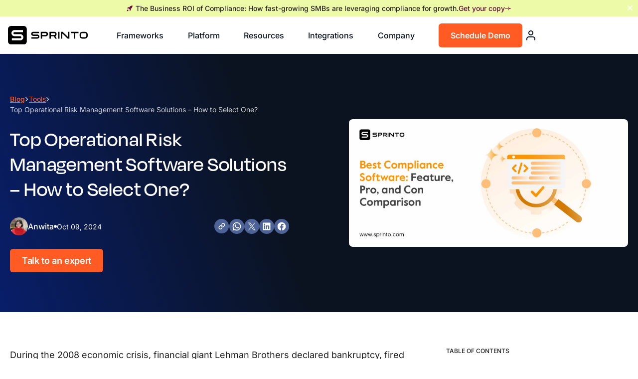

--- FILE ---
content_type: text/css; charset=UTF-8
request_url: https://sprinto.com/wp-content/cache/min/1/wp-content/themes/kadence-child/style.css?ver=1769747487
body_size: 2708
content:
@import url(https://fonts.googleapis.com/css2?family=Inter:wght@100;300;400;500;600;700&display=swap);/*!
Theme Name: Kadence Child
Theme URI: https://www.kadencewp.com/kadence-theme/
Template: kadence
Author: Kadence WP
Author URI: https://www.kadencewp.com/
Description: A child theme for the Kadence Theme.
Version: 1.0.0
License: GNU General Public License v3.0 (or later)
License URI: https://www.gnu.org/licenses/gpl-3.0.html
Text Domain: kadence-child
*/
 html{scroll-behavior:smooth}body.admin-bar:not(.logged-in) #wpadminbar{display:none}.page-id-1920 header,.page-id-1920 header .main-nav,.page-id-1920 header nav,.page-id-1920 header #sticky-navigation.navigation-stick.has-sticky-branding .inside-navigation{background-color:#fff9f3}.c-list li{margin-left:20px!important}.custom-test p.has-medium-font-size span:first-child{position:absolute;top:-40px;left:-20px;transform:rotate(180deg);font-size:80px!important;display:inline;line-height:40px;font-weight:900}.custom-test p.has-medium-font-size span:last-child{font-size:80px!important;display:inline;line-height:40px;font-weight:900;position:absolute;right:0;bottom:-50px}.custom-test p.has-medium-font-size{position:relative;padding-left:40px;padding-right:60px}.d-none{display:none!important}.heading-with-underline{position:relative}.text-left{text-align:left}.heading-with-underline:after{content:'';max-width:316px;width:100%;margin-right:0;margin-left:auto;height:17px;background-image:url(https://vikasbaru.com/sprinto/wp-content/uploads/2021/11/line.png);background-repeat:no-repeat;background-position:right bottom;background-size:contain;display:block}.border-dashed-2{border:2px dashed #FD8C25}.with-sprinto-landing .with-sprinto{background:#FFF9F3;border:1px dashed #FD8C25}.with-sprinto-landing .no-sprinto{background:#FAFAFA;border:1px dashed #C9C6C3}.with-sprinto-landing ul{border-radius:3px}.with-sprinto-landing ul.no-sprinto li:before{background-image:url(https://sprinto.com/wp-content/uploads/2021/12/emoji-83thumb-down.svg)}.with-sprinto-landing ul.with-sprinto li:before{background-image:url(https://sprinto.com/sprinto/wp-content/uploads/2021/12/emoji-83thumb-up.svg)}.with-sprinto-landing .with-sprinto-container{height:calc(100% - 42px - 1.5rem)}.with-sprinto-container div,.with-sprinto-container ul{height:100%}.shadow-box5{box-shadow:-16px 16px 0 #fd8c25}.line-height-165{line-height:165%}.border-4-dashed.border-left{border-left:4px dashed #FD8C25;margin-left:3.5rem!important}.border-4-dashed.border-right{border-right:4px dashed #FD8C25;margin-right:3.5rem!important}.mt-n-22{margin-top:-5.55rem!important}.mt-n-24{margin-top:-7.65rem!important}.border-1{border-width:1px}.swiper-pagination-clickable .swiper-pagination-bullet{margin:2px!important}.testimonial-line .testimonial_avatar{position:absolute;left:1.5rem;bottom:0;max-width:48px;max-height:48px;overflow:hidden;object-fit:cover;margin-right:1rem!important}.testimonial_avatar img{max-height:48px}.wp-block-kioken-testimonials-carousel .swiper-slide .testimonial-cite,.wp-block-kioken-testimonials-carousel .swiper-slide .testimonial-title{padding-left:4rem}.wp-block-kioken-accordion.accordion-landing .kioken-accordion-item-collapse svg{background:#F3F5F6;border-radius:24px}.wp-block-kioken-accordion.accordion-landing .kioken-accordion-item .kioken-accordion-item-collapse{background:#F3F5F6;width:48px;height:48px;border-radius:48px;top:50%;right:3.75rem;margin-top:-24px!important}.accordion-landing .wp-block-kioken-accordion-item.kioken-accordion-item.kioken-accordion-item-active .kioken-accordion-item-collapse svg,.wp-block-kioken-accordion.accordion-landing .kioken-accordion-item.kioken-accordion-item.kioken-accordion-item-active .kioken-accordion-item-collapse{background:#000;fill:#fff}.accordion-landing .wp-block-kioken-accordion-item.kioken-accordion-item{padding-left:1.5rem;padding-right:1.5rem}.accordion-landing span.kioken-accordion-item-label{font-size:2rem;font-weight:700;color:#000}.wp-block-kioken-accordion.accordion-landing .kioken-accordion-item-heading{font-family:Untitled Sans Bold,Arial,sans-serif;opacity:1;padding-top:3rem;padding-bottom:3rem;margin-left:-1.5rem!important;margin-right:-1.5rem!important;padding-left:1.5rem;padding-right:2.5rem;display:flex;align-items:center;transition:padding 0.002s linear}.wp-block-kioken-accordion.accordion-landing .kioken-accordion-item-active .kioken-accordion-item-heading{opacity:1;padding-bottom:1rem}.wp-block-kioken-accordion.accordion-landing .kioken-accordion-item .kioken-accordion-item-content{padding-bottom:3rem;transition:padding 0.2s linear}.wp-block-kioken-accordion.accordion-landing .kioken-accordion-item .kioken-accordion-item-content{padding-left:8rem}.wp-block-kioken-accordion.accordion-landing .wp-block-kioken-accordion-item+.kioken-accordion-item .kioken-accordion-item-heading{border-top:3px solid rgba(205,214,218,.25)}.accordion-landing .kioken-accordion-item-active .kioken-accordion-item-collapse svg path{fill:#fff}.wp-block-kioken-accordion.accordion-landing{counter-reset:count}.accordion-landing .kioken-accordion-item:first-of-type .kioken-accordion-item-heading:before{counter-set:count 1}.accordion-landing .kioken-accordion-item:nth-child(-n+9) .kioken-accordion-item-heading:before{content:'0' counter(count) " "}.accordion-landing .kioken-accordion-item .kioken-accordion-item-heading:before{counter-increment:count;content:counter(count) " ";font-size:3.5rem;color:rgba(0,0,0,16%);padding-right:3.5rem}.max-w-1180{max-width:1180px}.rounded-16{border-radius:16px}.shadow-box16{box-shadow:16px 16px 0 2px #000}.top-left-n-20{top:-20px;left:-20px}.landing-arrow{top:30%;left:50%;margin-left:120px!important;width:auto}.navigation-stick .navigation-branding img,.navigation-stick .site-logo.mobile-header-logo img{height:36px;padding:0}li#menu-item-2391,.page-id-1920 .main-navigation li#menu-item-33{display:none}.page-id-1920 .main-navigation li#menu-item-2391{display:inline-block}.single-post .entry-content-wrap{padding-left:0}.single-post .post-thumbnail{height:inherit;padding-bottom:0;overflow:inherit;margin-bottom:inherit}.single-post .post-thumbnail-inner{position:inherit!important}.single-post .content-bg{background:inherit}.single-post .site-main,.single-fact .site-main{margin:20px 0 20px 0}.wp-block-latest-posts.wp-block-latest-posts__list li{margin-top:0}.single-post .content-wrap{padding:40px}.single-post #secondary{margin-top:20px;margin-bottom:20px}.single-post #secondary section:first-child{background-color:#FAFAFA}.single-post #secondary section{background-color:#fff;padding:24px}ul.page-numbers{margin-top:20px!important}.page-id-5488 .kt-btn-svg-show-always svg{margin-left:10px;max-width:10px}.page-id-5488 .kt-btn-svg-show-always{display:flex;align-items:center;text-decoration:none}.wp-block-latest-posts__post-excerpt{height:35px;color:#666;font-size:11px;overflow:hidden;margin-top:.25rem}#secondary #block-35{position:sticky;top:135px;box-shadow:0 0 1px #ff8201 inset;background:#fff}.pl-5{padding-left:4rem}.pbs-1{padding-bottom:15px}.grid-4-columns{grid-template-columns:repeat(4,minmax(0,1fr))}.min-h-250{min-height:250px}.change-family{font-family:'Untitled Sans'!important}.img-align{justify-content:flex-start!important}.heading-gradient{background:linear-gradient(90.09deg,#B93B05 10.94%,rgba(255,77,0,.74) 33.86%,#000000 63.05%,#AB5608 87.31%);-webkit-background-clip:text;-webkit-text-fill-color:transparent;-webkit-mask-clip:text;display:inline-flex}.heading-gradient-two{background:linear-gradient(90.09deg,#972A23 11.6%,#765119 36.69%,#C03A1C 65.07%,#000000 90.57%);-webkit-background-clip:text;-webkit-text-fill-color:transparent;-webkit-mask-clip:text}.hidden,.sm-hidden{display:none}.md-show{display:inline}.cta-sprinto-section{min-height:464px;display:flex;align-items:center}.cta-sprinto-section>.gb-inside-container{width:100%}.cta-sprinto-section:after{content:"";background-image:url(https://sprinto.com/wp-content/uploads/2022/01/top-right.png);background-repeat:no-repeat;background-position:right top;background-size:27vw;z-index:0;position:absolute;top:0;right:0;bottom:0;left:0;transition:inherit}.bg-cta-btn{background:linear-gradient(90.83deg,rgba(255,0,0,.4) 25.82%,rgba(255,111,7,.4375) 61.17%,#FF7A00 94.38%)}.text-italic{font-style:italic}.gdrp-right-bg{background-image:url(https://sprinto.com/wp-content/uploads/2022/01/speak-with-expert-1.svg);background-repeat:no-repeat;background-size:cover;padding-bottom:100px;padding-top:100px}.demo-box{background:#FFF;box-shadow:0 0 12px 0 #00000029}.demo-box-1{width:280px;height:350px}.demo-box-2{width:300px;height:380px}.bottom-bg-box{background:linear-gradient(180deg,rgba(255,125,0,.13) 0%,rgba(255,255,255,0) 100%);height:89px;width:280px}.box-padding-inner{padding:20px 10px}.tes-padding-inner{padding:40px 35px}.box-bg-margin{margin-top:-30px!important}.gb-button-wrapper-1{justify-content:center!important}.tes-padding{height:657px;width:547px}.bg-icons{margin-bottom:-50px!important}.socs-2{margin:auto!important}.socs-auto-box{max-width:376px;height:288px}.soc-box-4{margin:auto!important;width:100%;display:flex;justify-content:center}.soc-box-padding-li{padding:10px 40px}.tes-box-1{width:220px;height:290px}.tes-box-2{width:260px;height:320px}.auto-box-1{width:250px;height:300px}.heading-gradient-1{background:linear-gradient(90.09deg,#B93B05 10.94%,rgba(255,77,0,.74) 33.86%,#000000 63.05%,#AB5608 87.31%);-webkit-background-clip:text;-webkit-text-fill-color:transparent;-webkit-mask-clip:text}td.has-text-align-center{text-align:right;color:#000;font-size:14px;padding:15px 5px}th.has-text-align-center{font-size:12px;padding:10px;width:25%}td.has-text-align-left{font-size:14px;color:#666}tfoot tr td.has-text-align-left{font-weight:700;padding:30px 5px}th.has-text-align-left{width:50%}tfoot tr td.has-text-align-center{font-weight:700;font-size:14px}.table-mobile{display:none}.auto-shadow{box-shadow:0 4px 14px 0 #00000026;background:#fff}.auto-testm{padding:10px 60px}.footer-bottom-section{box-shadow:-10px 0 56px 0 #0000000F inset}.auto-bg-section{background-image:url(https://sprinto.com/wp-content/uploads/2022/02/group181.svg);background-repeat:no-repeat;background-position:center;background-size:100%;width:100%;height:217px;display:flex;justify-content:center;align-items:center}.auto-bg-heading{line-height:1.4;font-weight:600}.bg-section-red{min-width:}.alignfull,.alignwide,.entry-content .alignwide,.entry-content .alignfull{margin-left:auto!important;margin-right:auto!important;max-width:100%!important;width:100%!important;padding-left:0;padding-right:0;clear:both}.main-navigation .primary-menu-container>ul>li.menu-item>a{font-size:15px;font-family:Untitled Sans Medium,Arial,sans-serif}.main-navigation .primary-menu-container>ul>li.menu-item.current-menu-item>a{color:#ff8200!important}.main-navigation .primary-menu-container>ul>li.menu-item.current-menu-item>a:hover{color:#000!important}.main-navigation .primary-menu-container>ul>li.menu-item>a{color:#000}.mb-7{margin-bottom:0!important}.wp-block-image .alignleft{float:left;margin:.5em 1em .5em 0!important}.wp-container-622849b698d28 .alignleft{float:left!important;margin-right:2em!important}.custom-tes-flex{display:flex;align-items:center}.tes-custom{display:flex;flex-direction:column;margin-left:20px}.tes-custom h2{line-height:inherit}#masthead{position:relative;z-index:999}.main-navigation{background:#fff!important}.video-width{max-width:1068px;width:100%;margin-left:auto!important;margin-right:auto!important}

--- FILE ---
content_type: text/css; charset=UTF-8
request_url: https://sprinto.com/wp-content/cache/min/1/wp-content/uploads/custom-css-js/12302.css?ver=1769747488
body_size: 32070
content:
body.footer-on-bottom #inner-wrap{z-index:1}#kt-layout-id_1fb765-42>.kt-row-layout-overlay{background-size:100%}.landing-header.wp-block-kadence-rowlayout.alignnone{position:relative;height:87px}.landing-header div#kt-layout-id_ddc5a9-94{position:fixed;left:0;right:0;z-index:1200;background:#fff}.tab-center .kt-tabs-has-3-tabs.kt-active-tab-2.kt-tabs-layout-vtabs.kt-tabs-tablet-layout-accordion.kt-tabs-mobile-layout-accordion.kt-tab-alignment-left.kt-create-accordion{text-align:left;display:flex;align-items:center}.kt-btn-wrap .dark-button-outlined,.kb-buttons-wrap .dark-button-outlined{padding:2px 2px 2px 2px!important;border:0!important}.kt-btn-wrap .dark-button-outlined:before,.kb-buttons-wrap .dark-button-outlined:before{background-image:linear-gradient(176.45deg,rgba(255,255,255,.59) 2.92%,rgba(78,78,78,.431783) 56.46%,rgba(255,255,255,.08) 97.14%)!important;border-top-left-radius:12px;border-top-right-radius:12px;opacity:1}.dark-button-outlined span{background-image:linear-gradient(180deg,#05070a 0%,#1a2230 100%);padding:8px 16px;border-top-left-radius:12px;border-top-right-radius:12px;border-bottom-left-radius:12px;border-bottom-right-radius:12px;width:100%;display:inline-block}.dark-button-outlined:hover{padding:2px 2px 2px 2px!important}.dark-button-outlined:hover span{border-bottom-left-radius:12px;border-bottom-right-radius:12px}.sprinto-testimonials .kt-testimonial-text-wrap{display:flex;column-gap:6rem}.sprinto-testimonials .kt-testimonial-content-wrap{max-width:660px}.sprinto-testimonials .kt-testimonial-content{margin-top:1.5rem;margin-bottom:2rem}.sprinto-testimonials .kt-testimonial-text-wrap .kt-testimonial-meta-wrap{padding-left:0}.sprinto-testimonials .kt-testimonial-text-wrap:after{display:none}.tns-controls{position:absolute;right:10%;bottom:20%;width:55px}.tns-outer .tns-controls button{background:#fff;color:#1E2837}.sprinto-testimonials .tns-outer .tns-nav,.sprinto-testimonials .splide .splide__pagination{bottom:50px;z-index:2;left:-8%;width:100%}.sprinto-testimonials .splide ul.splide__pagination.splide__pagination{bottom:25px;width:100%}.sprinto-testimonials #tns1-mw{padding-bottom:0}.sprinto-testimonials .tns-outer .tns-nav button,.sprinto-testimonials .splide__pagination button.splide__pagination__page{width:25px;height:12px;margin-right:10px;border-radius:10px;background-color:#000}.sprinto-testimonials .tns-outer .tns-nav button.tns-nav-active,.sprinto-testimonials .splide__pagination button.splide__pagination__page.is-active{width:64px;opacity:1}.sprinto-testimonials .kt-testimonial-media-inner-wrap .kt-testimonial-image{border-radius:10px}.sprinto-testimonials .tns-outer .tns-nav button:before{width:100%;height:100%;border-radius:10px}.how-sprinto-works.kt-testimonial-style-inlineimage .kt-testimonial-media-wrap{float:none}.how-sprinto-works .kt-testimonial-media-inner-wrap .kadence-testimonial-image-intrisic{padding-bottom:calc(100% - 144px)}.how-sprinto-works.kt-testimonial-style-inlineimage .kt-testimonial-item-wrap{display:flex;flex-direction:column-reverse;position:relative}.how-sprinto-works.kt-testimonial-style-inlineimage .kt-testimonial-text-wrap{position:static;display:flex;flex-direction:column-reverse}.how-sprinto-works .kt-testimonial-content-wrap{padding-left:20px;padding-right:20px;padding-bottom:20px;display:none}.how-sprinto-works .kt-svg-testimonial-global-icon-wrap svg.active{transform:rotate(180deg)}.how-sprinto-works.kt-testimonial-style-inlineimage .kt-testimonial-meta-wrap{margin-top:2px;-webkit-justify-content:flex-start;justify-content:flex-start;padding-left:20px;padding-right:80px}.how-sprinto-works .kt-svg-testimonial-global-icon-wrap{position:absolute;right:20px;top:85px;margin-top:0!important}.how-sprinto-works .kt-testimonial-meta-wrap .kt-testimonial-meta-name-wrap{display:inline-block}.how-sprinto-works .kt-testimonial-meta-wrap .kt-testimonial-meta-name-wrap .kt-testimonial-name{padding-right:3px}.how-sprinto-works .kt-testimonial-meta-wrap .kt-testimonial-meta-name-wrap .kt-testimonial-occupation-wrap{float:revert}.how-sprinto-works .kt-testimonial-item-wrap{background-color:#0b131f;border-radius:30px}.how-sprinto-works .kt-testimonial-media-inner-wrap{width:100%!important}.how-sprinto-works .kt-testimonial-media-inner-wrap .kt-testimonial-image{background-size:contain;background-position:bottom}.health-tab .kt-title-item .kt-title-text strong{color:#FF763B}.how-sprinto-works-tabs.health-tab ul.kt-tabs-title-list .kt-title-item a:after,.how-sprinto-works-tabs.health-tab .kt-tabs-content-wrap .kt-title-item a:after{content:"";width:100%;position:absolute;bottom:0;height:5px;border-radius:40px;background-color:#FF4F00;left:0}.how-sprinto-works-tabs.health-tab ul.kt-tabs-title-list .kt-tab-title-active~.kt-title-item a:after,.how-sprinto-works-tabs.health-tab .kt-tabs-content-wrap .kt-tab-title-active~.kt-title-item a:after{width:0%}.how-sprinto-works-tabs.health-tab .kt-title-item .kt-tab-title{opacity:1}.vs-section{position:absolute!important;left:calc(50% - 37px);top:32px;width:74px!important;border-radius:50%;height:74px;overflow:hidden}.vs-bule{background:linear-gradient(243.09deg,#032661 5.28%,#0B131F 93.81%);border-radius:16px;color:#fff;padding:20px 71px}.vs-orange{background:#FF763B;border-radius:16px;color:#fff;padding:20px 71px}.custom-heading{width:160px;background:rgba(255,111,67,.1);border-radius:30px;padding:8px 20px}.new-saastr-info-box a.kt-blocks-info-box-link-wrap.info-box-link.kt-blocks-info-box-media-align-left.kt-info-halign-left{align-items:flex-start}.new-saastr-info-section .kt-inside-inner-col{background-image:url(https://sprinto.com/wp-content/uploads/2022/10/Hotwire-success-section-normal.jpg);background-position:center;background-repeat:no-repeat;border-radius:30px}.new-saastr-info-section:hover .kt-inside-inner-col{background-image:url(https://sprinto.com/wp-content/uploads/2022/10/Hotwire-success-section-hover.jpg);background-position:center;background-repeat:no-repeat;border-radius:30px}.kt-accordion-header-wrap .kt-blocks-accordion-header.kt-accordion-panel-active{border-bottom-right-radius:0;border-bottom-left-radius:0;padding-top:0}.custom-accordion-border .kt-accordion-header-wrap .kt-blocks-accordion-header.kt-accordion-panel-active{color:#fff;background-color:transparent!important;border-color:rgba(68,68,68,0) rgba(68,68,68,0) rgba(68,68,68,0) rgba(68,68,68,0);border-bottom-left-radius:0;border-bottom-right-radius:0;padding-bottom:0}.custom-accordion-border ol{color:rgb(255 255 255 / 70%)}.menu-custom-color{background:#d9d9d9;border-radius:8px;color:#000;padding:4px 15px;margin-left:20px}.custom-button-color a{color:#000!important;font-size:15px;font-family:Untitled Sans Medium,Arial,sans-serif}.assess-slider .how-printo-works .kt-inside-inner-col{overflow:hidden;position:relative;justify-content:space-between;display:flex;flex-direction:column}.tab-center .wp-block-image{text-align:center}.assess-slider .how-printo-works .kt-inside-inner-col,.assess-slider .how-printo-works{overflow:hidden;height:100%}.assess-slider .kb-show-more-buttons{position:absolute;top:45px;right:35px}.single-content ul.kt-tabs-title-list{padding-left:0!important}.pointer-event-none{pointer-events:none}.rated-on-g2 .kt-infobox-textcontent .kt-blocks-info-box-text{display:flex;align-items:center;gap:10px}.rated-on-g2 .kt-infobox-textcontent .kt-blocks-info-box-text:after{content:'';width:24px;height:24px;display:inline-block;background-position:right bottom;background-repeat:no-repeat;background-size:contain;background-image:url([data-uri])}.custom-accordion-border .kt-accordion-header-wrap .kt-blocks-accordion-header.kt-accordion-panel-active{border-bottom-left-radius:0!important;border-bottom-right-radius:0!important;border-color:transparent!important;border:0!important}.carousel-fade-edges{-webkit-mask-image:linear-gradient(90deg,rgba(255,255,255,0) 0%,rgba(255,255,255,.55) 8%,#FFFFFF 28.42%,#FFFFFF 71.77%,rgba(255,255,255,.55) 92%,rgba(255,255,255,0) 100%);mask-image:linear-gradient(90deg,rgba(255,255,255,0) 0%,rgba(255,255,255,.55) 8%,#FFFFFF 28.42%,#FFFFFF 71.77%,rgba(255,255,255,.55) 92%,rgba(255,255,255,0) 100%)}.faq-section-pane{background:url(https://sprinto.com/wp-content/uploads/2025/07/FAQco.webp)!important;background-size:cover!important;background-position:center!important;border-radius:30px}.flex-column-footer{flex-direction:column;gap:0}.flex-column-footer a{padding-top:.1em;padding-bottom:.1em;line-height:1.8;align-items:center}.flex-column-footer a img{width:20px}.assess-slider .slick-track{display:flex!important}.assess-slider .slick-slide{height:inherit!important}.assess-slider .slick-list{padding:0 5% 0 0!important}.arrow-steps .step a,.arrow-steps .step span{cursor:default;margin:0 10px;min-width:180px;position:relative;-webkit-user-select:none;-moz-user-select:none;-ms-user-select:none;user-select:none;transition:background-color 0.2s ease}.arrow-steps .step a.kt-blocks-info-box-link-wrap,.arrow-steps .step span.kt-blocks-info-box-link-wrap{padding-top:15px!important;padding-right:15px!important;padding-bottom:15px!important;padding-left:30px!important;height:78px;border-radius:1px}.arrow-steps .step a:after,.arrow-steps .step a:before,.arrow-steps .step span:after,.arrow-steps .step span:before{content:" ";position:absolute;top:0;right:-20px;width:0;height:0;border-top:40px solid transparent;border-bottom:40px solid transparent;border-left:21px solid #2360D9;z-index:2;transition:border-color 0.2s ease}.arrow-steps .step a:before,.arrow-steps .step span:before{right:auto;left:0;border-left:20px solid #fff;z-index:0}.h-100>.kt-inside-inner-col{height:100%}@media (max-width:1024px){.vs-section{position:absolute!important;width:100%!important;left:0;top:50%;height:78px;margin-top:-34px}}@media only screen and (min-width:1024px){.compliance-stack .kt-tabs-layout-vtabs>.kt-tabs-content-wrap{width:55%;height:497px}.compliance-stack .kt-tabs-layout-vtabs>.kt-tabs-title-list{width:45%;-webkit-flex-direction:column;justify-content:center;flex-direction:column}.kt-tabs-wrap.kt-tabs-id_d70fc9-34.kt-tabs-has-3-tabs.kt-tabs-layout-vtabs.kt-tabs-tablet-layout-accordion.kt-tabs-mobile-layout-tabs.kt-tab-alignment-left.kt-create-accordion,.compliance-stack .kt-tabs-wrap{display:flex;align-items:center}.compliance-stack .kt-tab-inner-content-inner,.compliance-stack .kt-tab-inner-content{height:100%;align-items:center}.compliance-stack .kt-inner-tab-2 .kt-tab-inner-content-inner{height:100%;display:flex;align-items:center}}@media only screen and (min-width:991px){.desktop-button{display:none}}@media only screen and (min-width:1024px) and (max-width:1200px){.arrow-steps .step a.kt-blocks-info-box-link-wrap h2.kt-blocks-info-box-title{font-size:18px!important;letter-spacing:-.2px;line-height:120%!important}.arrow-steps .step a.kt-blocks-info-box-link-wrap{padding-left:20px!important}.arrow-steps .step a:after,.arrow-steps .step a:before{right:-15px;border-top:39px solid transparent;border-bottom:39px solid transparent;border-left:15px solid #2360D9;z-index:2;transition:border-color 0.2s ease}.arrow-steps .step a:before{border-left:15px solid #fff;z-index:0}.arrow-steps .step a{margin:0 8px}}@media only screen and (max-width:1099px){.sprinto-testimonials .splide .splide__pagination{bottom:0;left:0}}@media only screen and (min-width:300px) and (max-width:991px){.desktop-button-1{display:none}.menu-custom-color{background:#d9d9d9;border-radius:8px;color:#000;padding:4px 15px;margin-left:0;max-width:calc(100% - 3rem);width:auto;display:inline-block}.menu-custom-color a{background-color:#d9d9d9!important}.sprinto-testimonials .tns-outer .tns-nav{bottom:0}}@media (max-width:800px){.sprinto-testimonials .kt-testimonial-meta-wrap .kt-testimonial-meta-name-wrap{flex-direction:column}}@media (max-width:767px){.sprinto-testimonials .kt-testimonial-text-wrap{flex-direction:column;row-gap:2rem}.sprinto-testimonials .kt-testimonial-media-inner-wrap{margin:auto;max-width:100%}.sprinto-testimonials .kt-testimonial-meta-wrap .kt-testimonial-meta-name-wrap{flex-direction:column}.max-w-90{max-width:90%}.new-saastr-info-box .kt-blocks-info-box-media,.info-boxes-custom .kt-blocks-info-box-media{margin-left:0!important}.tab-center.wp-block-kadence-tabs .kt-tabs-content-wrap>.wp-block-kadence-tab{min-height:1px}.custom-accordion-border .kt-accordion-header-wrap .kt-blocks-accordion-header.kt-accordion-panel-active{border-bottom-left-radius:0;border-bottom-right-radius:0}}.tab-center.wp-block-kadence-tabs .kt-tabs-title-list li .kt-tab-title{padding:12px 8px 12px 0}ul#menu-footer-menu{columns:2;-webkit-columns:2;-moz-columns:2}.kt-btn-wrap .kt-button.kt-btn-size-large.padding-match{font-size:20px;padding:11px 26px}.faq-section-redefined .faq-section-redefined .kt-accordion-panel-inner{background-color:transparent}

--- FILE ---
content_type: application/javascript; charset=UTF-8
request_url: https://dev.visualwebsiteoptimizer.com/j.php?a=651856&u=https%3A%2F%2Fsprinto.com%2Fblog%2Foperational-risk-management-software%2F&vn=2.1&x=true
body_size: 14359
content:
(function(){function _vwo_err(e){function gE(e,a){return"https://dev.visualwebsiteoptimizer.com/ee.gif?a=651856&s=j.php&_cu="+encodeURIComponent(window.location.href)+"&e="+encodeURIComponent(e&&e.message&&e.message.substring(0,1e3)+"&vn=")+(e&&e.code?"&code="+e.code:"")+(e&&e.type?"&type="+e.type:"")+(e&&e.status?"&status="+e.status:"")+(a||"")}var vwo_e=gE(e);try{typeof navigator.sendBeacon==="function"?navigator.sendBeacon(vwo_e):(new Image).src=vwo_e}catch(err){}}try{var extE=0,prevMode=false;window._VWO_Jphp_StartTime = (window.performance && typeof window.performance.now === 'function' ? window.performance.now() : new Date().getTime());;(function(){ try {VWO.data.dNPS=true;} catch(e){ } })();(function(){window._VWO=window._VWO||{};var aC=window._vwo_code;if(typeof aC==='undefined'){window._vwo_mt='dupCode';return;}if(window._VWO.sCL){window._vwo_mt='dupCode';window._VWO.sCDD=true;try{if(aC){clearTimeout(window._vwo_settings_timer);var h=document.querySelectorAll('#_vis_opt_path_hides');var x=h[h.length>1?1:0];x&&x.remove();}}catch(e){}return;}window._VWO.sCL=true;;window._vwo_mt="live";var localPreviewObject={};var previewKey="_vis_preview_"+651856;var wL=window.location;;try{localPreviewObject[previewKey]=window.localStorage.getItem(previewKey);JSON.parse(localPreviewObject[previewKey])}catch(e){localPreviewObject[previewKey]=""}try{window._vwo_tm="";var getMode=function(e){var n;if(window.name.indexOf(e)>-1){n=window.name}else{n=wL.search.match("_vwo_m=([^&]*)");n=n&&atob(decodeURIComponent(n[1]))}return n&&JSON.parse(n)};var ccMode=getMode("_vwo_cc");if(window.name.indexOf("_vis_heatmap")>-1||window.name.indexOf("_vis_editor")>-1||ccMode||window.name.indexOf("_vis_preview")>-1){try{if(ccMode){window._vwo_mt=decodeURIComponent(wL.search.match("_vwo_m=([^&]*)")[1])}else if(window.name&&JSON.parse(window.name)){window._vwo_mt=window.name}}catch(e){if(window._vwo_tm)window._vwo_mt=window._vwo_tm}}else if(window._vwo_tm.length){window._vwo_mt=window._vwo_tm}else if(location.href.indexOf("_vis_opt_preview_combination")!==-1&&location.href.indexOf("_vis_test_id")!==-1){window._vwo_mt="sharedPreview"}else if(localPreviewObject[previewKey]){window._vwo_mt=JSON.stringify(localPreviewObject)}if(window._vwo_mt!=="live"){;if(typeof extE!=="undefined"){extE=1}if(!getMode("_vwo_cc")){(function(){var cParam='';try{if(window.VWO&&window.VWO.appliedCampaigns){var campaigns=window.VWO.appliedCampaigns;for(var cId in campaigns){if(campaigns.hasOwnProperty(cId)){var v=campaigns[cId].v;if(cId&&v){cParam='&c='+cId+'-'+v+'-1';break;}}}}}catch(e){}var prevMode=false;_vwo_code.load('https://dev.visualwebsiteoptimizer.com/j.php?mode='+encodeURIComponent(window._vwo_mt)+'&a=651856&f=1&u='+encodeURIComponent(window._vis_opt_url||document.URL)+'&eventArch=true'+'&x=true'+cParam,{sL:window._vwo_code.sL});if(window._vwo_code.sL){prevMode=true;}})();}else{(function(){window._vwo_code&&window._vwo_code.finish();_vwo_ccc={u:"/j.php?a=651856&u=https%3A%2F%2Fsprinto.com%2Fblog%2Foperational-risk-management-software%2F&vn=2.1&x=true"};var s=document.createElement("script");s.src="https://app.vwo.com/visitor-behavior-analysis/dist/codechecker/cc.min.js?r="+Math.random();document.head.appendChild(s)})()}}}catch(e){var vwo_e=new Image;vwo_e.src="https://dev.visualwebsiteoptimizer.com/ee.gif?s=mode_det&e="+encodeURIComponent(e&&e.stack&&e.stack.substring(0,1e3)+"&vn=");aC&&window._vwo_code.finish()}})();
;;window._vwo_cookieDomain="sprinto.com";;;;if(prevMode){return}if(window._vwo_mt === "live"){window.VWO=window.VWO||[];window._vwo_acc_id=651856;window.VWO._=window.VWO._||{};;;window.VWO.visUuid="D328239E218D195C0108D758DDF79D196|f6daebe191a6696f84d4f5c8d0ebee2c";
;_vwo_code.sT=_vwo_code.finished();(function(c,a,e,d,b,z,g,sT){if(window.VWO._&&window.VWO._.isBot)return;const cookiePrefix=window._vwoCc&&window._vwoCc.cookiePrefix||"";const useLocalStorage=sT==="ls";const cookieName=cookiePrefix+"_vwo_uuid_v2";const escapedCookieName=cookieName.replace(/([.*+?^${}()|[\]\\])/g,"\\$1");const cookieDomain=g;function getValue(){if(useLocalStorage){return localStorage.getItem(cookieName)}else{const regex=new RegExp("(^|;\\s*)"+escapedCookieName+"=([^;]*)");const match=e.cookie.match(regex);return match?decodeURIComponent(match[2]):null}}function setValue(value,days){if(useLocalStorage){localStorage.setItem(cookieName,value)}else{e.cookie=cookieName+"="+value+"; expires="+new Date(864e5*days+ +new Date).toGMTString()+"; domain="+cookieDomain+"; path=/"}}let existingValue=null;if(sT){const cookieRegex=new RegExp("(^|;\\s*)"+escapedCookieName+"=([^;]*)");const cookieMatch=e.cookie.match(cookieRegex);const cookieValue=cookieMatch?decodeURIComponent(cookieMatch[2]):null;const lsValue=localStorage.getItem(cookieName);if(useLocalStorage){if(lsValue){existingValue=lsValue;if(cookieValue){e.cookie=cookieName+"=; expires=Thu, 01 Jan 1970 00:00:01 GMT; domain="+cookieDomain+"; path=/"}}else if(cookieValue){localStorage.setItem(cookieName,cookieValue);e.cookie=cookieName+"=; expires=Thu, 01 Jan 1970 00:00:01 GMT; domain="+cookieDomain+"; path=/";existingValue=cookieValue}}else{if(cookieValue){existingValue=cookieValue;if(lsValue){localStorage.removeItem(cookieName)}}else if(lsValue){e.cookie=cookieName+"="+lsValue+"; expires="+new Date(864e5*366+ +new Date).toGMTString()+"; domain="+cookieDomain+"; path=/";localStorage.removeItem(cookieName);existingValue=lsValue}}a=existingValue||a}else{const regex=new RegExp("(^|;\\s*)"+escapedCookieName+"=([^;]*)");const match=e.cookie.match(regex);a=match?decodeURIComponent(match[2]):a}-1==e.cookie.indexOf("_vis_opt_out")&&-1==d.location.href.indexOf("vwo_opt_out=1")&&(window.VWO.visUuid=a),a=a.split("|"),b=new Image,g=window._vis_opt_domain||c||d.location.hostname.replace(/^www\./,""),b.src="https://dev.visualwebsiteoptimizer.com/v.gif?cd="+(window._vis_opt_cookieDays||0)+"&a=651856&d="+encodeURIComponent(d.location.hostname.replace(/^www\./,"") || c)+"&u="+a[0]+"&h="+a[1]+"&t="+z,d.vwo_iehack_queue=[b],setValue(a.join("|"),366)})("sprinto.com",window.VWO.visUuid,document,window,0,_vwo_code.sT,"sprinto.com","false"||null);
;clearTimeout(window._vwo_settings_timer);window._vwo_settings_timer=null;;;;;var vwoCode=window._vwo_code;if(vwoCode.filterConfig&&vwoCode.filterConfig.filterTime==="balanced"){vwoCode.removeLoaderAndOverlay()}var vwo_CIF=false;var UAP=false;;;var _vwo_style=document.getElementById('_vis_opt_path_hides'),_vwo_css=(vwoCode.hide_element_style?vwoCode.hide_element_style():'{opacity:0 !important;filter:alpha(opacity=0) !important;background:none !important;transition:none !important;}')+':root {--vwo-el-opacity:0 !important;--vwo-el-filter:alpha(opacity=0) !important;--vwo-el-bg:none !important;--vwo-el-ts:none !important;}',_vwo_text=window._vwo_code.sL ? '' : "" + _vwo_css;if (_vwo_style) { var e = _vwo_style.classList.contains("_vis_hide_layer") && _vwo_style; if (UAP && !UAP() && vwo_CIF && !vwo_CIF()) { e ? e.parentNode.removeChild(e) : _vwo_style.parentNode.removeChild(_vwo_style) } else { if (e) { var t = _vwo_style = document.createElement("style"), o = document.getElementsByTagName("head")[0], s = document.querySelector("#vwoCode"); t.setAttribute("id", "_vis_opt_path_hides"), s && t.setAttribute("nonce", s.nonce), t.setAttribute("type", "text/css"), o.appendChild(t) } if (_vwo_style.styleSheet) _vwo_style.styleSheet.cssText = _vwo_text; else { var l = document.createTextNode(_vwo_text); _vwo_style.appendChild(l) } e ? e.parentNode.removeChild(e) : _vwo_style.removeChild(_vwo_style.childNodes[0])}};window.VWO.ssMeta = { enabled: 0, noSS: 0 };;;VWO._=VWO._||{};window._vwo_clicks=3;VWO._.allSettings=(function(){return{dataStore:{campaigns:{66:{"urlRegex":"^https\\:\\\/\\\/sprinto\\.com\\\/blog.*$","segment_code":"(_vwo_s().f_con(_vwo_s().U(),'blog'))","ibe":0,"pc_traffic":100,"version":1,"status":"RUNNING","isEventMigrated":true,"ss":{"csa":0},"mt":{"27":"6079739"},"stag":0,"name":"Blog Landing visitors to Demo Page Visitors July 2023","triggers":[6079736],"goals":{"27":{"urlRegex":"^https\\:\\\/\\\/sprinto\\.com\\\/get\\-a\\-demo\\\/?(?:[\\?#].*)?$|^https\\:\\\/\\\/sprinto\\.com\\\/get\\-demo\\-sprinto\\\/?(?:[\\?#].*)?$|^https\\:\\\/\\\/sprinto\\.com\\\/get\\-demo\\-sprinto\\-2\\\/?(?:[\\?#].*)?$","pUrl":"","pExcludeUrl":"","type":"SEPARATE_PAGE","excludeUrl":"","mca":false}},"multiple_domains":0,"metrics":[{"type":"g","metricId":0,"id":27}],"comb_n":{"1":"Website"},"exclude_url":"","combs":{"1":1},"sections":{"1":{"path":"","triggers":[],"variations":[]}},"globalCode":[],"id":66,"type":"TRACK","ep":1689717303000,"clickmap":0,"manual":false}, 67:{"urlRegex":"^https\\:\\\/\\\/sprinto\\.com\\\/blog.*$","segment_code":"true","ibe":0,"pc_traffic":100,"version":1,"status":"RUNNING","isEventMigrated":true,"ss":{"csa":0},"mt":{"28":"6079745"},"stag":0,"name":"Blog All visitors to Demo Page Visitors July 2023","triggers":[6079742],"goals":{"28":{"urlRegex":"^https\\:\\\/\\\/sprinto\\.com\\\/get\\-a\\-demo\\\/?(?:[\\?#].*)?$|^https\\:\\\/\\\/sprinto\\.com\\\/get\\-demo\\-sprinto\\\/?(?:[\\?#].*)?$|^https\\:\\\/\\\/sprinto\\.com\\\/get\\-demo\\-sprinto\\-2\\\/?(?:[\\?#].*)?$","pUrl":"","pExcludeUrl":"","type":"SEPARATE_PAGE","excludeUrl":"","mca":false}},"multiple_domains":0,"metrics":[{"type":"g","metricId":0,"id":28}],"comb_n":{"1":"Website"},"exclude_url":"","combs":{"1":1},"sections":{"1":{"path":"","triggers":[],"variations":[]}},"globalCode":[],"id":67,"type":"TRACK","ep":1689849013000,"clickmap":0,"manual":false}, 68:{"urlRegex":"^https\\:\\\/\\\/sprinto\\.com\\\/blog.*$","segment_code":"true","ibe":0,"pc_traffic":100,"version":1,"status":"RUNNING","isEventMigrated":true,"ss":null,"mt":{"29":"6079751"},"stag":0,"name":"Blog to Demo Submissions July 2023","triggers":[6079748],"goals":{"29":{"urlRegex":"^https\\:\\\/\\\/sprinto\\.com\\\/thank\\-you\\-for\\-your\\-interest\\-in\\-sprinto\\-demo\\\/?(?:[\\?#].*)?$","pUrl":"","pExcludeUrl":"","type":"SEPARATE_PAGE","excludeUrl":"","mca":false}},"multiple_domains":0,"metrics":[{"type":"g","metricId":0,"id":29}],"comb_n":{"1":"Website"},"exclude_url":"","combs":{"1":1},"sections":{"1":{"path":"","triggers":[],"variations":[]}},"globalCode":[],"id":68,"type":"TRACK","ep":1689849961000,"clickmap":0,"manual":false}, 69:{"urlRegex":"^https\\:\\\/\\\/sprinto\\.com\\\/blog.*$","segment_code":"true","ibe":0,"pc_traffic":100,"version":1,"status":"RUNNING","isEventMigrated":true,"ss":null,"mt":{"30":"6079757"},"stag":0,"name":"Blog to Feature page visits July 2023","triggers":[6079754],"goals":{"30":{"urlRegex":"^https\\:\\\/\\\/sprinto\\.com\\\/features\\\/?(?:[\\?#].*)?$|^https\\:\\\/\\\/sprinto\\.com\\\/feature\\-page\\\/?(?:[\\?#].*)?$","pUrl":"","pExcludeUrl":"","type":"SEPARATE_PAGE","excludeUrl":"","mca":false}},"multiple_domains":0,"metrics":[{"type":"g","metricId":0,"id":30}],"comb_n":{"1":"Website"},"exclude_url":"","combs":{"1":1},"sections":{"1":{"path":"","triggers":[],"variations":[]}},"globalCode":[],"id":69,"type":"TRACK","ep":1689850205000,"clickmap":0,"manual":false}, 70:{"urlRegex":"^https\\:\\\/\\\/sprinto\\.com\\\/blog.*$","segment_code":"true","ibe":0,"pc_traffic":100,"version":1,"status":"RUNNING","isEventMigrated":true,"ss":null,"mt":{"31":"6079763"},"stag":0,"name":"Blog to SOC 2 Framework page visits July 2023","triggers":[6079760],"goals":{"31":{"urlRegex":"^https\\:\\\/\\\/sprinto\\.com\\\/get\\-soc\\-2\\\/?(?:[\\?#].*)?$","pUrl":"","pExcludeUrl":"","type":"SEPARATE_PAGE","excludeUrl":"","mca":false}},"multiple_domains":0,"metrics":[{"type":"g","metricId":0,"id":31}],"comb_n":{"1":"Website"},"exclude_url":"","combs":{"1":1},"sections":{"1":{"path":"","triggers":[],"variations":[]}},"globalCode":[],"id":70,"type":"TRACK","ep":1689850683000,"clickmap":0,"manual":false}, 71:{"urlRegex":"^https\\:\\\/\\\/sprinto\\.com\\\/blog.*$","segment_code":"true","ibe":0,"pc_traffic":100,"version":1,"status":"RUNNING","isEventMigrated":true,"ss":null,"mt":{"32":"6079769"},"stag":0,"name":"Blog to ISO 27001 Framework page visits July 2023","triggers":[6079766],"goals":{"32":{"urlRegex":"^https\\:\\\/\\\/sprinto\\.com\\\/get\\-iso\\-27001\\\/?(?:[\\?#].*)?$","pUrl":"","pExcludeUrl":"","type":"SEPARATE_PAGE","excludeUrl":"","mca":false}},"multiple_domains":0,"metrics":[{"type":"g","metricId":0,"id":32}],"comb_n":{"1":"Website"},"exclude_url":"","combs":{"1":1},"sections":{"1":{"path":"","triggers":[],"variations":[]}},"globalCode":[],"id":71,"type":"TRACK","ep":1689853681000,"clickmap":0,"manual":false}, 72:{"urlRegex":"^https\\:\\\/\\\/sprinto\\.com\\\/blog.*$","segment_code":"true","ibe":0,"pc_traffic":100,"version":1,"status":"RUNNING","isEventMigrated":true,"ss":null,"mt":{"33":"6079775"},"stag":0,"name":"Blog to GDPR Framework page visits July 2023","triggers":[6079772],"goals":{"33":{"urlRegex":"^https\\:\\\/\\\/sprinto\\.com\\\/get\\-gdpr\\\/?(?:[\\?#].*)?$","pUrl":"","pExcludeUrl":"","type":"SEPARATE_PAGE","excludeUrl":"","mca":false}},"multiple_domains":0,"metrics":[{"type":"g","metricId":0,"id":33}],"comb_n":{"1":"Website"},"exclude_url":"","combs":{"1":1},"sections":{"1":{"path":"","triggers":[],"variations":[]}},"globalCode":[],"id":72,"type":"TRACK","ep":1689854499000,"clickmap":0,"manual":false}, 73:{"urlRegex":"^https\\:\\\/\\\/sprinto\\.com\\\/blog.*$","segment_code":"true","ibe":0,"pc_traffic":100,"version":1,"status":"RUNNING","isEventMigrated":true,"ss":null,"mt":{"34":"6079781"},"stag":0,"name":"Blog to HIPAA Framework page visits July 2023","triggers":[6079778],"goals":{"34":{"urlRegex":"^https\\:\\\/\\\/sprinto\\.com\\\/get\\-hipaa\\\/?(?:[\\?#].*)?$","pUrl":"","pExcludeUrl":"","type":"SEPARATE_PAGE","excludeUrl":"","mca":false}},"multiple_domains":0,"metrics":[{"type":"g","metricId":0,"id":34}],"comb_n":{"1":"Website"},"exclude_url":"","combs":{"1":1},"sections":{"1":{"path":"","triggers":[],"variations":[]}},"globalCode":[],"id":73,"type":"TRACK","ep":1689854619000,"clickmap":0,"manual":false}, 74:{"urlRegex":"^https\\:\\\/\\\/sprinto\\.com\\\/blog.*$","segment_code":"true","ibe":0,"pc_traffic":100,"version":1,"status":"RUNNING","isEventMigrated":true,"ss":null,"mt":{"35":"6079787"},"stag":0,"name":"Blog to PCI DSS Framework page visits July 2023","triggers":[6079784],"goals":{"35":{"urlRegex":"^https\\:\\\/\\\/sprinto\\.com\\\/get\\-pci\\-dss\\\/?(?:[\\?#].*)?$","pUrl":"","pExcludeUrl":"","type":"SEPARATE_PAGE","excludeUrl":"","mca":false}},"multiple_domains":0,"metrics":[{"type":"g","metricId":0,"id":35}],"comb_n":{"1":"Website"},"exclude_url":"","combs":{"1":1},"sections":{"1":{"path":"","triggers":[],"variations":[]}},"globalCode":[],"id":74,"type":"TRACK","ep":1689854681000,"clickmap":0,"manual":false}, 76:{"urlRegex":"^https\\:\\\/\\\/sprinto\\.com\\\/blog.*$","segment_code":"true","ibe":0,"pc_traffic":100,"version":1,"status":"RUNNING","isEventMigrated":true,"ss":null,"mt":{"37":"6079799"},"stag":0,"name":"Blog to About Page July 2023","triggers":[6079796],"goals":{"37":{"urlRegex":"^https\\:\\\/\\\/sprinto\\.com\\\/about\\\/?(?:[\\?#].*)?$","pUrl":"","pExcludeUrl":"","type":"SEPARATE_PAGE","excludeUrl":"","mca":false}},"multiple_domains":0,"metrics":[{"type":"g","metricId":0,"id":37}],"comb_n":{"1":"Website"},"exclude_url":"","combs":{"1":1},"sections":{"1":{"path":"","triggers":[],"variations":[]}},"globalCode":[],"id":76,"type":"TRACK","ep":1689857112000,"clickmap":0,"manual":false}, 2:{"urlRegex":"^.*$","segment_code":"true","manual":false,"pc_traffic":100,"version":2,"status":"RUNNING","triggers":[6079601],"isEventMigrated":true,"ss":null,"mt":[],"stag":0,"name":"Heatmap","globalCode":[],"goals":{"1":{"urlRegex":"^.*$","pUrl":"^.*$","type":"ENGAGEMENT","excludeUrl":"","mca":false}},"metrics":[],"comb_n":{"1":"website"},"combs":{"1":1},"exclude_url":"","main":true,"sections":{"1":{"variation_names":{"1":"website"},"path":"","triggers":[],"variations":{"1":[]}}},"ibe":0,"id":2,"type":"ANALYZE_HEATMAP","ep":1666007752000,"clickmap":0,"multiple_domains":0}, 3:{"urlRegex":"^.*$","multiple_domains":0,"manual":false,"pc_traffic":100,"version":2,"combs":{"1":1},"mt":[],"status":"RUNNING","triggers":[6079604],"type":"ANALYZE_RECORDING","isEventMigrated":true,"ss":null,"metrics":[],"stag":0,"name":"Visitor Sessions Recorded","comb_n":{"1":"website"},"goals":{"1":{"urlRegex":"^.*$","pUrl":"^.*$","type":"ENGAGEMENT","excludeUrl":"","mca":false}},"sections":{"1":{"path":"","triggers":[],"variations":{"1":[]}}},"ibe":0,"segment_code":"true","exclude_url":"","bl":"","globalCode":[],"clickmap":0,"id":3,"ep":1666007752000,"aK":1,"wl":"","main":true}, 75:{"urlRegex":"^https\\:\\\/\\\/sprinto\\.com\\\/blog.*$","segment_code":"true","ibe":0,"pc_traffic":100,"version":1,"status":"RUNNING","isEventMigrated":true,"ss":null,"mt":{"36":"6079793"},"stag":0,"name":"Blog to Case study visitors July 2023","triggers":[6079790],"goals":{"36":{"urlRegex":"^.*case\\-study.*$","pUrl":"","pExcludeUrl":"","type":"SEPARATE_PAGE","excludeUrl":"","mca":false}},"multiple_domains":0,"metrics":[{"type":"g","metricId":0,"id":36}],"comb_n":{"1":"Website"},"exclude_url":"","combs":{"1":1},"sections":{"1":{"path":"","triggers":[],"variations":[]}},"globalCode":[],"id":75,"type":"TRACK","ep":1689856942000,"clickmap":0,"manual":false}, 49:{"urlRegex":"^https\\:\\\/\\\/sprinto\\.com.*$","segment_code":"true","ibe":0,"pc_traffic":100,"version":1,"status":"RUNNING","triggers":[6079703],"isEventMigrated":true,"ss":null,"mt":{"23":"6079706"},"stag":0,"name":"For Funnel Thank You Page Visits","type":"TRACK","goals":{"23":{"urlRegex":"^https\\:\\\/\\\/sprinto\\.com\\\/thank\\-you\\-for\\-your\\-interest\\-in\\-sprinto\\-demo\\\/?(?:[\\?#].*)?$","pUrl":"","pExcludeUrl":"","type":"SEPARATE_PAGE","excludeUrl":"","mca":false}},"multiple_domains":0,"metrics":[{"type":"g","metricId":0,"id":23}],"comb_n":{"1":"Website"},"exclude_url":"","combs":{"1":1},"sections":{"1":{"path":"","triggers":[],"variations":[]}},"globalCode":[],"id":49,"funnel":[{"urlRegex":".*","segment_code":"(_vwo_s().f_nin(_vwo_s().de(), 'ipod') && _vwo_s().f_nin(_vwo_s().de(), 'iphone') && _vwo_s().f_nin(_vwo_s().de(), 'winphone') && _vwo_s().f_nin(_vwo_s().de(), 'android') && _vwo_s().f_nin(_vwo_s().de(), 'googletv') && _vwo_s().f_nin(_vwo_s().de(), 'symbian') && _vwo_s().f_nin(_vwo_s().de(), 'blackberry')) || ((_vwo_s().f_e(_vwo_s().de(), 'android')) && (_vwo_s().f_con(_vwo_s().ua(), 'tablet'))) || (_vwo_s().f_re_i(_vwo_s().ua(), 'windows nt.*?touch|playbook.*?rim tablet'))","ibe":0,"pc_traffic":100,"version":1,"status":"RUNNING","isEventMigrated":true,"ss":{"csa":0},"triggers":["6079661"],"v":2,"name":"Ads LP -> Thank You Page Desktop + Tablet","multiple_domains":0,"goals":[{"type":"SEPARATE_PAGE","id":17},{"type":"SEPARATE_PAGE","id":23}],"comb_n":{"1":"Website"},"combs":{"1":1},"isSpaRevertFeatureEnabled":false,"exclude_url":"","sections":{"1":{"variations":[],"path":""}},"manual":false,"globalCode":[],"id":50,"type":"FUNNEL","ep":1684965288000,"clickmap":0,"segment_code_v2":"(_vwo_s().f_e(_vwo_s().dt(), 'desktop') || _vwo_s().f_e(_vwo_s().dt(), 'tablet'))"},{"urlRegex":".*","segment_code":"(_vwo_s().f_e(_vwo_s().de(), 'ipod') || _vwo_s().f_e(_vwo_s().de(), 'iphone') || _vwo_s().f_e(_vwo_s().de(), 'winphone') || _vwo_s().f_e(_vwo_s().de(), 'android') || _vwo_s().f_e(_vwo_s().de(), 'googletv') || _vwo_s().f_e(_vwo_s().de(), 'symbian') || _vwo_s().f_e(_vwo_s().de(), 'blackberry')) && (_vwo_s().f_d_con(_vwo_s().ua(), 'tablet'))","ibe":0,"pc_traffic":100,"version":1,"status":"RUNNING","isEventMigrated":true,"ss":{"csa":0},"triggers":["6079664"],"v":3,"name":"Ads LP -> Thank You Page Mobile","multiple_domains":0,"goals":[{"type":"SEPARATE_PAGE","id":17},{"type":"SEPARATE_PAGE","id":23}],"comb_n":{"1":"Website"},"combs":{"1":1},"isSpaRevertFeatureEnabled":false,"exclude_url":"","sections":{"1":{"variations":[],"path":""}},"manual":false,"globalCode":[],"id":51,"type":"FUNNEL","ep":1684965519000,"clickmap":0,"segment_code_v2":"(_vwo_s().f_e(_vwo_s().dt(), 'mobile'))"}],"ep":1684965234000,"clickmap":0,"manual":false}, 25:{"urlRegex":"^https\\:\\\/\\\/sprinto\\.com.*$","segment_code":"true","ibe":0,"pc_traffic":100,"version":1,"status":"RUNNING","isEventMigrated":true,"ss":null,"mt":{"10":"6079628"},"stag":0,"name":"For Conversion Demo Page Visits","triggers":[6079625],"goals":{"10":{"urlRegex":"^https\\:\\\/\\\/sprinto\\.com\\\/get\\-a\\-demo\\\/?(?:[\\?#].*)?$|^https\\:\\\/\\\/sprinto\\.com\\\/get\\-sprinto\\-demo\\\/?(?:[\\?#].*)?$|^https\\:\\\/\\\/sprinto\\.com\\\/get\\-a\\-demo\\-sprinto\\\/?(?:[\\?#].*)?$","pUrl":"","pExcludeUrl":"","type":"SEPARATE_PAGE","excludeUrl":"","mca":false}},"multiple_domains":0,"metrics":[{"type":"g","metricId":0,"id":10}],"comb_n":{"1":"Website"},"exclude_url":"","combs":{"1":1},"sections":{"1":{"path":"","triggers":[],"variations":[]}},"globalCode":[],"id":25,"type":"TRACK","ep":1680501021000,"clickmap":0,"manual":false}, 31:{"urlRegex":"^.*https\\:\\\/\\\/sprinto\\.com\\\/blog.*$","segment_code":"true","ibe":0,"pc_traffic":100,"version":1,"status":"RUNNING","isEventMigrated":true,"ss":null,"mt":{"12":"6079634"},"stag":0,"name":"Clicks on Right Side Blog Form","triggers":[6079631],"goals":{"12":{"pExcludeUrl":"","pUrl":"^.*https\\:\\\/\\\/sprinto\\.com\\\/blog.*$","url":"#firstname-8cc4afee-42a0-4ed5-9fbf-a0031a36ae0d","type":"CLICK_ELEMENT","mca":false}},"multiple_domains":0,"metrics":[{"type":"g","metricId":0,"id":12}],"comb_n":{"1":"Website"},"exclude_url":"","combs":{"1":1},"sections":{"1":{"path":"","triggers":[],"variations":[]}},"globalCode":[],"id":31,"type":"TRACK","ep":1682582234000,"clickmap":0,"manual":false}, 22:{"urlRegex":"^https\\:\\\/\\\/sprinto\\.com.*$","segment_code":"true","ibe":0,"pc_traffic":100,"version":1,"status":"RUNNING","isEventMigrated":true,"ss":null,"mt":{"7":"6079610"},"stag":0,"name":"For Conversion Features Page Visits","triggers":[6079607],"goals":{"7":{"urlRegex":"^https\\:\\\/\\\/sprinto\\.com\\\/features\\\/?(?:[\\?#].*)?$","pUrl":"","pExcludeUrl":"","type":"SEPARATE_PAGE","excludeUrl":"","mca":false}},"multiple_domains":0,"metrics":[{"type":"g","metricId":0,"id":7}],"comb_n":{"1":"Website"},"exclude_url":"","combs":{"1":1},"sections":{"1":{"path":"","triggers":[],"variations":[]}},"globalCode":[],"id":22,"type":"TRACK","ep":1680500762000,"clickmap":0,"manual":false}, 23:{"urlRegex":"^https\\:\\\/\\\/sprinto\\.com.*$","segment_code":"true","ibe":0,"pc_traffic":100,"version":1,"status":"RUNNING","isEventMigrated":true,"ss":null,"mt":{"8":"6079616"},"stag":0,"name":"For Conversion SOC 2, ISO, GDPR Pages Visits","triggers":[6079613],"goals":{"8":{"urlRegex":"^https\\:\\\/\\\/sprinto\\.com\\\/get\\-soc\\-2\\\/?(?:[\\?#].*)?$|^https\\:\\\/\\\/sprinto\\.com\\\/get\\-iso\\-27001\\\/?(?:[\\?#].*)?$|^https\\:\\\/\\\/sprinto\\.com\\\/get\\-gdpr\\\/?(?:[\\?#].*)?$","pUrl":"","pExcludeUrl":"","type":"SEPARATE_PAGE","excludeUrl":"","mca":false}},"multiple_domains":0,"metrics":[{"type":"g","metricId":0,"id":8}],"comb_n":{"1":"Website"},"exclude_url":"","combs":{"1":1},"sections":{"1":{"path":"","triggers":[],"variations":[]}},"globalCode":[],"id":23,"type":"TRACK","ep":1680500840000,"clickmap":0,"manual":false}, 24:{"urlRegex":"^https\\:\\\/\\\/sprinto\\.com.*$","segment_code":"true","ibe":0,"pc_traffic":100,"version":1,"status":"RUNNING","isEventMigrated":true,"ss":null,"mt":{"9":"6079622"},"stag":0,"name":"For Conversion Customers Page Visits","triggers":[6079619],"goals":{"9":{"urlRegex":"^https\\:\\\/\\\/sprinto\\.com\\\/customers\\\/?(?:[\\?#].*)?$","pUrl":"","pExcludeUrl":"","type":"SEPARATE_PAGE","excludeUrl":"","mca":false}},"multiple_domains":0,"metrics":[{"type":"g","metricId":0,"id":9}],"comb_n":{"1":"Website"},"exclude_url":"","combs":{"1":1},"sections":{"1":{"path":"","triggers":[],"variations":[]}},"globalCode":[],"id":24,"type":"TRACK","ep":1680500954000,"clickmap":0,"manual":false}, 35:{"urlRegex":"^https\\:\\\/\\\/sprinto\\.com.*$","segment_code":"(_vwo_s().f_nin(_vwo_s().U(),'https:\/\/sprinto.com\/'))","ibe":0,"pc_traffic":100,"version":1,"status":"RUNNING","isEventMigrated":true,"ss":{"csa":0},"mt":{"13":"6079640"},"stag":0,"name":"For Conversion Homepage visits minus landing page","triggers":[6079637],"goals":{"13":{"urlRegex":"^https\\:\\\/\\\/sprinto\\.com\\\/?(?:[\\?#].*)?$","pUrl":"","pExcludeUrl":"","type":"SEPARATE_PAGE","excludeUrl":"","mca":false}},"multiple_domains":0,"metrics":[{"type":"g","metricId":0,"id":13}],"comb_n":{"1":"Website"},"exclude_url":"","combs":{"1":1},"sections":{"1":{"path":"","triggers":[],"variations":[]}},"globalCode":[],"id":35,"type":"TRACK","ep":1682920310000,"clickmap":0,"manual":false}, 37:{"urlRegex":"^https\\:\\\/\\\/sprinto\\.com\\\/blog.*$","segment_code":"true","ibe":0,"pc_traffic":100,"version":1,"status":"RUNNING","isEventMigrated":true,"ss":null,"mt":{"14":"6079646"},"stag":0,"name":"For Funnel Blog Page Visits","triggers":[6079643],"goals":{"14":{"urlRegex":"^https\\:\\\/\\\/sprinto\\.com\\\/blog.*$","pUrl":"","pExcludeUrl":"","type":"SEPARATE_PAGE","excludeUrl":"","mca":false}},"multiple_domains":0,"metrics":[{"type":"g","metricId":0,"id":14}],"comb_n":{"1":"Website"},"exclude_url":"","combs":{"1":1},"sections":{"1":{"path":"","triggers":[],"variations":[]}},"globalCode":[],"id":37,"type":"TRACK","ep":1682920799000,"clickmap":0,"manual":false}, 140:{"urlRegex":"^https\\:\\\/\\\/sprinto\\.com.*$","segment_code":"true","ibe":0,"pc_traffic":100,"version":1,"status":"RUNNING","isEventMigrated":true,"ss":null,"mt":{"65":"6079925"},"stag":0,"name":"Get a Demo Form Submission","triggers":[6079922],"goals":{"65":{"urlRegex":"^.*\\\/get\\-a\\-demo.*$","pUrl":"","pExcludeUrl":"","type":"CUSTOM_GOAL","excludeUrl":"","mca":false}},"multiple_domains":0,"metrics":[{"type":"g","metricId":0,"id":65}],"comb_n":{"1":"Website"},"exclude_url":"","combs":{"1":1},"sections":{"1":{"path":"","triggers":[],"variations":[]}},"globalCode":[],"id":140,"type":"TRACK","ep":1715741562000,"clickmap":0,"manual":false}, 38:{"urlRegex":"^https\\:\\\/\\\/sprinto\\.com.*$","segment_code":"true","ibe":0,"pc_traffic":100,"version":1,"status":"RUNNING","isEventMigrated":true,"ss":null,"mt":{"15":"6079652"},"stag":0,"name":"For Conversion Thank You Page Visits","triggers":[6079649],"goals":{"15":{"urlRegex":"^https\\:\\\/\\\/sprinto\\.com\\\/thank\\-you\\-for\\-your\\-interest\\-in\\-sprinto\\-demo\\\/?(?:[\\?#].*)?$","pUrl":"","pExcludeUrl":"","type":"SEPARATE_PAGE","excludeUrl":"","mca":false}},"multiple_domains":0,"metrics":[{"type":"g","metricId":0,"id":15}],"comb_n":{"1":"Website"},"exclude_url":"","combs":{"1":1},"sections":{"1":{"path":"","triggers":[],"variations":[]}},"globalCode":[],"id":38,"type":"TRACK","ep":1683272720000,"clickmap":0,"manual":false}, 45:{"urlRegex":"^https\\:\\\/\\\/sprinto\\.com\\\/blog.*$","segment_code":"((_vwo_s().f_con(_vwo_s().U(),'\/blog\/') && _vwo_s().f_e(_vwo_s().ts(),'org')))","ibe":0,"pc_traffic":100,"version":1,"status":"RUNNING","isEventMigrated":true,"ss":{"csa":0},"mt":{"19":"6079682"},"stag":0,"name":"For Conversion Organic Blog CR","triggers":[6079679],"goals":{"19":{"urlRegex":"^https\\:\\\/\\\/sprinto\\.com\\\/thank\\-you\\-for\\-your\\-interest\\-in\\-sprinto\\-demo\\\/?(?:[\\?#].*)?$","pUrl":"","pExcludeUrl":"","type":"SEPARATE_PAGE","excludeUrl":"","mca":false}},"multiple_domains":0,"metrics":[{"type":"g","metricId":0,"id":19}],"comb_n":{"1":"Website"},"exclude_url":"","combs":{"1":1},"sections":{"1":{"path":"","triggers":[],"variations":[]}},"globalCode":[],"id":45,"type":"TRACK","ep":1684743933000,"clickmap":0,"manual":false}, 252:{"urlRegex":"","segment_code":"true","cEV":1,"mt":{"1":"21752620"},"ibe":0,"muts":{"post":{"enabled":true,"refresh":true}},"sV":1,"version":4,"triggers":["21799324"],"pgre":true,"globalCode":{"pre":"GL_651856_252_pre","post":"GL_651856_252_post"},"varSegAllowed":false,"pc_traffic":100,"type":"VISUAL_AB","ss":null,"pg_config":["3122185"],"stag":1,"name":"Business ROI 2026 - Home banner","ps":true,"goals":{"1":{"type":"CUSTOM_GOAL","identifier":"vwo_dom_click","mca":false}},"metrics":[{"type":"m","metricId":2089180,"id":1}],"aMTP":1,"comb_n":{"1":"Control","2":"Variation-1"},"exclude_url":"","combs":{"1":0.5,"2":0.5},"sections":{"1":{"editorXPaths":{"1":"","2":".kt-adv-heading-link59242_a604ec-8f,.kt-adv-heading-link59242_f646fd-b2"},"triggers":[],"variations":{"1":[],"2":[{"tag":"C_651856_252_1_2_0","xpath":".kt-adv-heading-link59242_a604ec-8f","rtag":"R_651856_252_1_2_0"},{"tag":"C_651856_252_1_2_1","xpath":".kt-adv-heading-link59242_f646fd-b2","rtag":"R_651856_252_1_2_1"}]},"variation_names":{"1":"Control","2":"Variation-1"},"path":"","segment":{"1":1,"2":1},"globalWidgetSnippetIds":{"1":[],"2":[]}}},"status":"RUNNING","id":252,"multiple_domains":0,"ep":1768215396000,"clickmap":1,"manual":false}},changeSets:{},plugins:{"GEO":{"vn":"geoip2","rn":"Ohio","r":"OH","conC":"NA","cc":"US","c":"Columbus","cn":"United States","cEU":""},"ACCTZ":"Asia\/Kolkata","IP":"3.144.220.110","UA":{"os":"MacOS","dt":"spider","br":"Other","de":"Other","ps":"desktop:false:Mac OS X:10.15.7:ClaudeBot:1:Spider"},"PIICONFIG":false,"DACDNCONFIG":{"jsConfig":{"fsLogRule":"","cInstJS":"","dGC":true,"mrp":20,"ele":1,"dtdfd":"2000","dt":"both","dtd":"10000","ast":0,"vqe":false,"ge":1,"spa":"0","iche":1,"aSP":true,"recData360Enabled":1,"it":"","uct":"","se":1,"ivocpa":false,"hC":3,"eavr":"0","earc":1,"m360":1,"sampApm":"","cRecJS":""},"eNC":false,"IAF":false,"DLRE":1717746590,"SD":{"IT":0,"UTC":0},"SPA":true,"UCP":false,"FB":false,"DT":{"TC":"function(){ return _vwo_t.cm('eO','js',VWO._.dtc.ctId); };","SEGMENTCODE":"function(){ return _vwo_s().f_e(_vwo_s().dt(),'mobile') };","DELAYAFTERTRIGGER":10000,"DEVICE":"mobile"},"SPAR":false,"CINSTJS":false,"sConfig":{"dClassVal":"(^elementor-)|elementor-|(^active)|active"},"CRECJS":false,"PRTHD":false,"SST":false,"debugEvt":false,"DONT_IOS":false,"CJ":false,"CSHS":false,"BSECJ":false,"aSM":true,"SCC":"{\"cache\":0}","CKLV":false,"AST":false,"RDBG":false,"DNDOFST":1000},"LIBINFO":{"OPA":{"PATH":"\/4.0","HASH":"88b9927e32a9e07865e4a4823816392dbr"},"WORKER":{"HASH":"70faafffa0475802f5ee03ca5ff74179br"},"SURVEY_HTML":{"HASH":"9e434dd4255da1c47c8475dbe2dcce30br"},"SURVEY_DEBUG_EVENTS":{"HASH":"91d000aaba2a8e161d634c8c369dfbc1br"},"DEBUGGER_UI":{"HASH":"ac2f1194867fde41993ef74a1081ed6bbr"},"EVAD":{"LIB_SUFFIX":"","HASH":""},"HEATMAP_HELPER":{"HASH":"c5d6deded200bc44b99989eeb81688a4br"},"SURVEY":{"HASH":"353cdf4b76396a69267902eedeb23961br"},"TRACK":{"LIB_SUFFIX":"","HASH":"13868f8d526ad3d74df131c9d3ab264bbr"}}},vwoData:{"gC":null,"pR":[]},crossDomain:{},integrations:{},events:{"vwo_singleTap":{},"vwo_sessionSync":{},"vwo_screenViewed":{},"vwo_log":{},"vwo_sdkDebug":{},"vwo_survey_questionAttempted":{},"vwo_surveyQuestionSubmitted":{},"vwo_survey_attempt":{},"vwo_surveyCompleted":{},"vwo_customTrigger":{},"vwo_leaveIntent":{},"vwo_dom_scroll":{"nS":["pxBottom","bottom","top","pxTop"]},"vwo_goalVisit":{"nS":["expId"]},"vwo_pageRefreshed":{},"vwo_cursorThrashed":{},"vwo_errorOnPage":{},"vwo_orientationChanged":{},"vwo_appComesInForeground":{},"vwo_appGoesInBackground":{},"vwo_appLaunched":{},"vwo_networkChanged":{},"vwo_autoCapture":{},"vwo_doubleTap":{},"vwo_appNotResponding":{},"vwo_appCrashed":{},"vwo_rC":{},"vwo_survey_surveyCompleted":{},"vwo_survey_reachedThankyou":{},"vwo_survey_display":{},"vwo_survey_complete":{},"vwo_survey_close":{},"vwo_customConversion":{},"vwo_revenue":{},"vwo_timer":{"nS":["timeSpent"]},"vwo_surveyClosed":{},"vwo_conversion":{},"vwo_dom_click":{"nS":["target.innerText","target"]},"vwo_survey_submit":{},"vwo_page_session_count":{},"vwo_newSessionCreated":{},"vwo_quickBack":{},"vwo_copy":{},"vwo_tabOut":{},"vwo_repeatedHovered":{},"vwo_survey_questionShown":{},"vwo_performance":{},"vwo_dom_hover":{},"vwo_repeatedScrolled":{},"vwo_surveyDisplayed":{},"vwo_tabIn":{},"vwo_mouseout":{},"vwo_selection":{},"vwo_vA":{},"vwo_fmeSdkInit":{},"vwo_variationShown":{},"vwo_recommendation_block_shown":{},"vwo_debugLogs":{},"vwo_surveyQuestionDisplayed":{},"vwo_surveyAttempted":{},"vwo_surveyExtraData":{},"vwo_trackGoalVisited":{},"vwo_surveyQuestionAttempted":{},"vwo_syncVisitorProp":{},"vwo_pageUnload":{},"vwo_dom_submit":{},"vwo_appTerminated":{},"vwo_analyzeHeatmap":{},"vwo_analyzeRecording":{},"vwo_pageView":{},"vwo_analyzeForm":{},"vwo_sdkUsageStats":{},"vwo_zoom":{},"vwo_longPress":{},"vwo_fling":{},"vwo_scroll":{}},visitorProps:{"vwo_email":{},"vwo_domain":{}},uuid:"D328239E218D195C0108D758DDF79D196",syV:{},syE:{},cSE:{},CIF:false,syncEvent:"sessionCreated",syncAttr:"sessionCreated"},sCIds:{},oCids:["66","67","68","69","70","71","72","73","74","76","2","3","75","49","25","31","22","23","24","35","37","140","38","45","252"],triggers:{"6079679":{"cnds":["o",{"id":500,"event":"vwo_pageView","filters":[["storage.cookies._vis_opt_exp_45_combi","nbl"]]},["a",{"event":"vwo__activated","id":3,"filters":[["event.id","eq","45"]]},{"event":"vwo_notRedirecting","id":4,"filters":[]},{"event":"vwo_visibilityTriggered","id":5,"filters":[]},{"id":1000,"event":"vwo_pageView","filters":[["url","cn","\/blog\/"]]},{"id":1001,"event":"vwo_pageView","filters":[["trafficSource","in",["org"]]]}]],"dslv":2},"6079787":{"cnds":["o",{"id":1000,"event":"vwo_pageView","filters":[["page.url","urlReg","^https\\:\\\/\\\/sprinto\\.com\\\/get\\-pci\\-dss\\\/?(?:[\\?#].*)?$"]]},{"id":1001,"event":"vwo_goalVisit","filters":[["page.url","urlReg","^https\\:\\\/\\\/sprinto\\.com\\\/get\\-pci\\-dss\\\/?(?:[\\?#].*)?$"],["event.expId","eq",74]]}],"dslv":2},"6079682":{"cnds":["o",{"id":1000,"event":"vwo_pageView","filters":[["page.url","urlReg","^https\\:\\\/\\\/sprinto\\.com\\\/thank\\-you\\-for\\-your\\-interest\\-in\\-sprinto\\-demo\\\/?(?:[\\?#].*)?$"]]},{"id":1001,"event":"vwo_goalVisit","filters":[["page.url","urlReg","^https\\:\\\/\\\/sprinto\\.com\\\/thank\\-you\\-for\\-your\\-interest\\-in\\-sprinto\\-demo\\\/?(?:[\\?#].*)?$"],["event.expId","eq",45]]}],"dslv":2},"6079604":{"cnds":["a",{"event":"vwo__activated","id":3,"filters":[["event.id","eq","3"]]},{"event":"vwo_notRedirecting","id":4,"filters":[]},{"event":"vwo_visibilityTriggered","id":5,"filters":[]},{"id":1000,"event":"vwo_pageView","filters":[]}],"dslv":2},"6079631":{"cnds":["a",{"event":"vwo__activated","id":3,"filters":[["event.id","eq","31"]]},{"event":"vwo_notRedirecting","id":4,"filters":[]},{"event":"vwo_visibilityTriggered","id":5,"filters":[]},{"id":1000,"event":"vwo_pageView","filters":[]}],"dslv":2},"6079742":{"cnds":["o",{"id":500,"event":"vwo_pageView","filters":[["storage.cookies._vis_opt_exp_67_combi","nbl"]]},["a",{"event":"vwo__activated","id":3,"filters":[["event.id","eq","67"]]},{"event":"vwo_notRedirecting","id":4,"filters":[]},{"event":"vwo_visibilityTriggered","id":5,"filters":[]},{"id":1000,"event":"vwo_pageView","filters":[]}]],"dslv":2},"6079643":{"cnds":["a",{"event":"vwo__activated","id":3,"filters":[["event.id","eq","37"]]},{"event":"vwo_notRedirecting","id":4,"filters":[]},{"event":"vwo_visibilityTriggered","id":5,"filters":[]},{"id":1000,"event":"vwo_pageView","filters":[]}],"dslv":2},"6079745":{"cnds":["o",{"id":1000,"event":"vwo_pageView","filters":[["page.url","urlReg","^https\\:\\\/\\\/sprinto\\.com\\\/get\\-a\\-demo\\\/?(?:[\\?#].*)?$|^https\\:\\\/\\\/sprinto\\.com\\\/get\\-demo\\-sprinto\\\/?(?:[\\?#].*)?$|^https\\:\\\/\\\/sprinto\\.com\\\/get\\-demo\\-sprinto\\-2\\\/?(?:[\\?#].*)?$"]]},{"id":1001,"event":"vwo_goalVisit","filters":[["page.url","urlReg","^https\\:\\\/\\\/sprinto\\.com\\\/get\\-a\\-demo\\\/?(?:[\\?#].*)?$|^https\\:\\\/\\\/sprinto\\.com\\\/get\\-demo\\-sprinto\\\/?(?:[\\?#].*)?$|^https\\:\\\/\\\/sprinto\\.com\\\/get\\-demo\\-sprinto\\-2\\\/?(?:[\\?#].*)?$"],["event.expId","eq",67]]}],"dslv":2},"6079634":{"cnds":[{"id":1000,"event":"vwo_dom_click","filters":[["event.target","sel","#firstname-8cc4afee-42a0-4ed5-9fbf-a0031a36ae0d"]]}],"dslv":2},"6079772":{"cnds":["a",{"event":"vwo__activated","id":3,"filters":[["event.id","eq","72"]]},{"event":"vwo_notRedirecting","id":4,"filters":[]},{"event":"vwo_visibilityTriggered","id":5,"filters":[]},{"id":1000,"event":"vwo_pageView","filters":[]}],"dslv":2},"6079619":{"cnds":["a",{"event":"vwo__activated","id":3,"filters":[["event.id","eq","24"]]},{"event":"vwo_notRedirecting","id":4,"filters":[]},{"event":"vwo_visibilityTriggered","id":5,"filters":[]},{"id":1000,"event":"vwo_pageView","filters":[]}],"dslv":2},"6079661":{"cnds":[{"id":1000,"event":"vwo_pageView","filters":[["deviceType","in",["desktop","tablet"]]]}],"dslv":2},"6079664":{"cnds":[{"id":1000,"event":"vwo_pageView","filters":[["deviceType","in",["mobile"]]]}],"dslv":2},"6079703":{"cnds":["a",{"event":"vwo__activated","id":3,"filters":[["event.id","eq","49"]]},{"event":"vwo_notRedirecting","id":4,"filters":[]},{"event":"vwo_visibilityTriggered","id":5,"filters":[]},{"id":1000,"event":"vwo_pageView","filters":[]}],"dslv":2},"6079796":{"cnds":["a",{"event":"vwo__activated","id":3,"filters":[["event.id","eq","76"]]},{"event":"vwo_notRedirecting","id":4,"filters":[]},{"event":"vwo_visibilityTriggered","id":5,"filters":[]},{"id":1000,"event":"vwo_pageView","filters":[]}],"dslv":2},"6079706":{"cnds":["o",{"id":1000,"event":"vwo_pageView","filters":[["page.url","urlReg","^https\\:\\\/\\\/sprinto\\.com\\\/thank\\-you\\-for\\-your\\-interest\\-in\\-sprinto\\-demo\\\/?(?:[\\?#].*)?$"]]},{"id":1001,"event":"vwo_goalVisit","filters":[["page.url","urlReg","^https\\:\\\/\\\/sprinto\\.com\\\/thank\\-you\\-for\\-your\\-interest\\-in\\-sprinto\\-demo\\\/?(?:[\\?#].*)?$"],["event.expId","eq",49]]}],"dslv":2},"5":{"cnds":[{"event":"vwo_postInit","id":101}]},"6079799":{"cnds":["o",{"id":1000,"event":"vwo_pageView","filters":[["page.url","urlReg","^https\\:\\\/\\\/sprinto\\.com\\\/about\\\/?(?:[\\?#].*)?$"]]},{"id":1001,"event":"vwo_goalVisit","filters":[["page.url","urlReg","^https\\:\\\/\\\/sprinto\\.com\\\/about\\\/?(?:[\\?#].*)?$"],["event.expId","eq",76]]}],"dslv":2},"75":{"cnds":[{"event":"vwo_urlChange","id":99}]},"6079652":{"cnds":["o",{"id":1000,"event":"vwo_pageView","filters":[["page.url","urlReg","^https\\:\\\/\\\/sprinto\\.com\\\/thank\\-you\\-for\\-your\\-interest\\-in\\-sprinto\\-demo\\\/?(?:[\\?#].*)?$"]]},{"id":1001,"event":"vwo_goalVisit","filters":[["page.url","urlReg","^https\\:\\\/\\\/sprinto\\.com\\\/thank\\-you\\-for\\-your\\-interest\\-in\\-sprinto\\-demo\\\/?(?:[\\?#].*)?$"],["event.expId","eq",38]]}],"dslv":2},"2":{"cnds":[{"event":"vwo_variationShown","id":100}]},"9":{"cnds":[{"event":"vwo_groupCampTriggered","id":105}]},"8":{"cnds":[{"event":"vwo_pageView","id":102}]},"6079760":{"cnds":["a",{"event":"vwo__activated","id":3,"filters":[["event.id","eq","70"]]},{"event":"vwo_notRedirecting","id":4,"filters":[]},{"event":"vwo_visibilityTriggered","id":5,"filters":[]},{"id":1000,"event":"vwo_pageView","filters":[]}],"dslv":2},"6079748":{"cnds":["a",{"event":"vwo__activated","id":3,"filters":[["event.id","eq","68"]]},{"event":"vwo_notRedirecting","id":4,"filters":[]},{"event":"vwo_visibilityTriggered","id":5,"filters":[]},{"id":1000,"event":"vwo_pageView","filters":[]}],"dslv":2},"6079610":{"cnds":["o",{"id":1000,"event":"vwo_pageView","filters":[["page.url","urlReg","^https\\:\\\/\\\/sprinto\\.com\\\/features\\\/?(?:[\\?#].*)?$"]]},{"id":1001,"event":"vwo_goalVisit","filters":[["page.url","urlReg","^https\\:\\\/\\\/sprinto\\.com\\\/features\\\/?(?:[\\?#].*)?$"],["event.expId","eq",22]]}],"dslv":2},"6079763":{"cnds":["o",{"id":1000,"event":"vwo_pageView","filters":[["page.url","urlReg","^https\\:\\\/\\\/sprinto\\.com\\\/get\\-soc\\-2\\\/?(?:[\\?#].*)?$"]]},{"id":1001,"event":"vwo_goalVisit","filters":[["page.url","urlReg","^https\\:\\\/\\\/sprinto\\.com\\\/get\\-soc\\-2\\\/?(?:[\\?#].*)?$"],["event.expId","eq",70]]}],"dslv":2},"6079751":{"cnds":["o",{"id":1000,"event":"vwo_pageView","filters":[["page.url","urlReg","^https\\:\\\/\\\/sprinto\\.com\\\/thank\\-you\\-for\\-your\\-interest\\-in\\-sprinto\\-demo\\\/?(?:[\\?#].*)?$"]]},{"id":1001,"event":"vwo_goalVisit","filters":[["page.url","urlReg","^https\\:\\\/\\\/sprinto\\.com\\\/thank\\-you\\-for\\-your\\-interest\\-in\\-sprinto\\-demo\\\/?(?:[\\?#].*)?$"],["event.expId","eq",68]]}],"dslv":2},"21799324":{"cnds":["a",{"event":"vwo_mutationObserved","id":2},{"event":"vwo_notRedirecting","id":4,"filters":[]},{"event":"vwo_visibilityTriggered","id":5,"filters":[]},{"id":1000,"event":"vwo_pageView","filters":[]},{"id":1002,"event":"vwo_pageView","filters":[]}],"dslv":2},"11":{"cnds":[{"event":"vwo_dynDataFetched","id":105,"filters":[["event.state","eq",1]]}]},"6079778":{"cnds":["a",{"event":"vwo__activated","id":3,"filters":[["event.id","eq","73"]]},{"event":"vwo_notRedirecting","id":4,"filters":[]},{"event":"vwo_visibilityTriggered","id":5,"filters":[]},{"id":1000,"event":"vwo_pageView","filters":[]}],"dslv":2},"6079649":{"cnds":["a",{"event":"vwo__activated","id":3,"filters":[["event.id","eq","38"]]},{"event":"vwo_notRedirecting","id":4,"filters":[]},{"event":"vwo_visibilityTriggered","id":5,"filters":[]},{"id":1000,"event":"vwo_pageView","filters":[]}],"dslv":2},"6079925":{"cnds":[{"id":1000,"event":"vwo_conversion","filters":[["page.url","urlReg","^.*\\\/get\\-a\\-demo.*$"]]}],"dslv":2},"6079781":{"cnds":["o",{"id":1000,"event":"vwo_pageView","filters":[["page.url","urlReg","^https\\:\\\/\\\/sprinto\\.com\\\/get\\-hipaa\\\/?(?:[\\?#].*)?$"]]},{"id":1001,"event":"vwo_goalVisit","filters":[["page.url","urlReg","^https\\:\\\/\\\/sprinto\\.com\\\/get\\-hipaa\\\/?(?:[\\?#].*)?$"],["event.expId","eq",73]]}],"dslv":2},"6079922":{"cnds":["a",{"event":"vwo__activated","id":3,"filters":[["event.id","eq","140"]]},{"event":"vwo_notRedirecting","id":4,"filters":[]},{"event":"vwo_visibilityTriggered","id":5,"filters":[]},{"id":1000,"event":"vwo_pageView","filters":[]}],"dslv":2},"6079646":{"cnds":["o",{"id":1000,"event":"vwo_pageView","filters":[["page.url","urlReg","^https\\:\\\/\\\/sprinto\\.com\\\/blog.*$"]]},{"id":1001,"event":"vwo_goalVisit","filters":[["page.url","urlReg","^https\\:\\\/\\\/sprinto\\.com\\\/blog.*$"],["event.expId","eq",37]]}],"dslv":2},"6079790":{"cnds":["a",{"event":"vwo__activated","id":3,"filters":[["event.id","eq","75"]]},{"event":"vwo_notRedirecting","id":4,"filters":[]},{"event":"vwo_visibilityTriggered","id":5,"filters":[]},{"id":1000,"event":"vwo_pageView","filters":[]}],"dslv":2},"6079637":{"cnds":["o",{"id":500,"event":"vwo_pageView","filters":[["storage.cookies._vis_opt_exp_35_combi","nbl"]]},["a",{"event":"vwo__activated","id":3,"filters":[["event.id","eq","35"]]},{"event":"vwo_notRedirecting","id":4,"filters":[]},{"event":"vwo_visibilityTriggered","id":5,"filters":[]},{"id":1000,"event":"vwo_pageView","filters":[["url","neq","https:\/\/sprinto.com\/"]]}]],"dslv":2},"6079736":{"cnds":["o",{"id":500,"event":"vwo_pageView","filters":[["storage.cookies._vis_opt_exp_66_combi","nbl"]]},["a",{"event":"vwo__activated","id":3,"filters":[["event.id","eq","66"]]},{"event":"vwo_notRedirecting","id":4,"filters":[]},{"event":"vwo_visibilityTriggered","id":5,"filters":[]},{"id":1000,"event":"vwo_pageView","filters":[["url","cn","blog"]]}]],"dslv":2},"6079622":{"cnds":["o",{"id":1000,"event":"vwo_pageView","filters":[["page.url","urlReg","^https\\:\\\/\\\/sprinto\\.com\\\/customers\\\/?(?:[\\?#].*)?$"]]},{"id":1001,"event":"vwo_goalVisit","filters":[["page.url","urlReg","^https\\:\\\/\\\/sprinto\\.com\\\/customers\\\/?(?:[\\?#].*)?$"],["event.expId","eq",24]]}],"dslv":2},"6079625":{"cnds":["a",{"event":"vwo__activated","id":3,"filters":[["event.id","eq","25"]]},{"event":"vwo_notRedirecting","id":4,"filters":[]},{"event":"vwo_visibilityTriggered","id":5,"filters":[]},{"id":1000,"event":"vwo_pageView","filters":[]}],"dslv":2},"6079640":{"cnds":["o",{"id":1000,"event":"vwo_pageView","filters":[["page.url","urlReg","^https\\:\\\/\\\/sprinto\\.com\\\/?(?:[\\?#].*)?$"]]},{"id":1001,"event":"vwo_goalVisit","filters":[["page.url","urlReg","^https\\:\\\/\\\/sprinto\\.com\\\/?(?:[\\?#].*)?$"],["event.expId","eq",35]]}],"dslv":2},"6079757":{"cnds":["o",{"id":1000,"event":"vwo_pageView","filters":[["page.url","urlReg","^https\\:\\\/\\\/sprinto\\.com\\\/features\\\/?(?:[\\?#].*)?$|^https\\:\\\/\\\/sprinto\\.com\\\/feature\\-page\\\/?(?:[\\?#].*)?$"]]},{"id":1001,"event":"vwo_goalVisit","filters":[["page.url","urlReg","^https\\:\\\/\\\/sprinto\\.com\\\/features\\\/?(?:[\\?#].*)?$|^https\\:\\\/\\\/sprinto\\.com\\\/feature\\-page\\\/?(?:[\\?#].*)?$"],["event.expId","eq",69]]}],"dslv":2},"6079628":{"cnds":["o",{"id":1000,"event":"vwo_pageView","filters":[["page.url","urlReg","^https\\:\\\/\\\/sprinto\\.com\\\/get\\-a\\-demo\\\/?(?:[\\?#].*)?$|^https\\:\\\/\\\/sprinto\\.com\\\/get\\-sprinto\\-demo\\\/?(?:[\\?#].*)?$|^https\\:\\\/\\\/sprinto\\.com\\\/get\\-a\\-demo\\-sprinto\\\/?(?:[\\?#].*)?$"]]},{"id":1001,"event":"vwo_goalVisit","filters":[["page.url","urlReg","^https\\:\\\/\\\/sprinto\\.com\\\/get\\-a\\-demo\\\/?(?:[\\?#].*)?$|^https\\:\\\/\\\/sprinto\\.com\\\/get\\-sprinto\\-demo\\\/?(?:[\\?#].*)?$|^https\\:\\\/\\\/sprinto\\.com\\\/get\\-a\\-demo\\-sprinto\\\/?(?:[\\?#].*)?$"],["event.expId","eq",25]]}],"dslv":2},"21752620":{"cnds":[{"id":1000,"event":"vwo_dom_click","filters":[]}],"dslv":2},"6079607":{"cnds":["a",{"event":"vwo__activated","id":3,"filters":[["event.id","eq","22"]]},{"event":"vwo_notRedirecting","id":4,"filters":[]},{"event":"vwo_visibilityTriggered","id":5,"filters":[]},{"id":1000,"event":"vwo_pageView","filters":[]}],"dslv":2},"6079766":{"cnds":["a",{"event":"vwo__activated","id":3,"filters":[["event.id","eq","71"]]},{"event":"vwo_notRedirecting","id":4,"filters":[]},{"event":"vwo_visibilityTriggered","id":5,"filters":[]},{"id":1000,"event":"vwo_pageView","filters":[]}],"dslv":2},"6079754":{"cnds":["a",{"event":"vwo__activated","id":3,"filters":[["event.id","eq","69"]]},{"event":"vwo_notRedirecting","id":4,"filters":[]},{"event":"vwo_visibilityTriggered","id":5,"filters":[]},{"id":1000,"event":"vwo_pageView","filters":[]}],"dslv":2},"6079613":{"cnds":["a",{"event":"vwo__activated","id":3,"filters":[["event.id","eq","23"]]},{"event":"vwo_notRedirecting","id":4,"filters":[]},{"event":"vwo_visibilityTriggered","id":5,"filters":[]},{"id":1000,"event":"vwo_pageView","filters":[]}],"dslv":2},"6079601":{"cnds":["a",{"event":"vwo__activated","id":3,"filters":[["event.id","eq","2"]]},{"event":"vwo_notRedirecting","id":4,"filters":[]},{"event":"vwo_visibilityTriggered","id":5,"filters":[]},{"id":1000,"event":"vwo_pageView","filters":[]}],"dslv":2},"6079769":{"cnds":["o",{"id":1000,"event":"vwo_pageView","filters":[["page.url","urlReg","^https\\:\\\/\\\/sprinto\\.com\\\/get\\-iso\\-27001\\\/?(?:[\\?#].*)?$"]]},{"id":1001,"event":"vwo_goalVisit","filters":[["page.url","urlReg","^https\\:\\\/\\\/sprinto\\.com\\\/get\\-iso\\-27001\\\/?(?:[\\?#].*)?$"],["event.expId","eq",71]]}],"dslv":2},"6079616":{"cnds":["o",{"id":1000,"event":"vwo_pageView","filters":[["page.url","urlReg","^https\\:\\\/\\\/sprinto\\.com\\\/get\\-soc\\-2\\\/?(?:[\\?#].*)?$|^https\\:\\\/\\\/sprinto\\.com\\\/get\\-iso\\-27001\\\/?(?:[\\?#].*)?$|^https\\:\\\/\\\/sprinto\\.com\\\/get\\-gdpr\\\/?(?:[\\?#].*)?$"]]},{"id":1001,"event":"vwo_goalVisit","filters":[["page.url","urlReg","^https\\:\\\/\\\/sprinto\\.com\\\/get\\-soc\\-2\\\/?(?:[\\?#].*)?$|^https\\:\\\/\\\/sprinto\\.com\\\/get\\-iso\\-27001\\\/?(?:[\\?#].*)?$|^https\\:\\\/\\\/sprinto\\.com\\\/get\\-gdpr\\\/?(?:[\\?#].*)?$"],["event.expId","eq",23]]}],"dslv":2},"6079793":{"cnds":["o",{"id":1000,"event":"vwo_pageView","filters":[["page.url","urlReg","^.*case\\-study.*$"]]},{"id":1001,"event":"vwo_goalVisit","filters":[["page.url","urlReg","^.*case\\-study.*$"],["event.expId","eq",75]]}],"dslv":2},"6079739":{"cnds":["o",{"id":1000,"event":"vwo_pageView","filters":[["page.url","urlReg","^https\\:\\\/\\\/sprinto\\.com\\\/get\\-a\\-demo\\\/?(?:[\\?#].*)?$|^https\\:\\\/\\\/sprinto\\.com\\\/get\\-demo\\-sprinto\\\/?(?:[\\?#].*)?$|^https\\:\\\/\\\/sprinto\\.com\\\/get\\-demo\\-sprinto\\-2\\\/?(?:[\\?#].*)?$"]]},{"id":1001,"event":"vwo_goalVisit","filters":[["page.url","urlReg","^https\\:\\\/\\\/sprinto\\.com\\\/get\\-a\\-demo\\\/?(?:[\\?#].*)?$|^https\\:\\\/\\\/sprinto\\.com\\\/get\\-demo\\-sprinto\\\/?(?:[\\?#].*)?$|^https\\:\\\/\\\/sprinto\\.com\\\/get\\-demo\\-sprinto\\-2\\\/?(?:[\\?#].*)?$"],["event.expId","eq",66]]}],"dslv":2},"6079775":{"cnds":["o",{"id":1000,"event":"vwo_pageView","filters":[["page.url","urlReg","^https\\:\\\/\\\/sprinto\\.com\\\/get\\-gdpr\\\/?(?:[\\?#].*)?$"]]},{"id":1001,"event":"vwo_goalVisit","filters":[["page.url","urlReg","^https\\:\\\/\\\/sprinto\\.com\\\/get\\-gdpr\\\/?(?:[\\?#].*)?$"],["event.expId","eq",72]]}],"dslv":2},"6079784":{"cnds":["a",{"event":"vwo__activated","id":3,"filters":[["event.id","eq","74"]]},{"event":"vwo_notRedirecting","id":4,"filters":[]},{"event":"vwo_visibilityTriggered","id":5,"filters":[]},{"id":1000,"event":"vwo_pageView","filters":[]}],"dslv":2}},preTriggers:{},tags:{GL_651856_252_pre:{ fn:function(VWO_CURRENT_CAMPAIGN, VWO_CURRENT_VARIATION,nonce = ""){try{
;(function(){try{var findReactInternalInstanceKey=function(element){return Object.keys(element).find(function(n){return n.startsWith("__reactInternalInstance$")||n.startsWith("__reactFiber$")})},getFiberNode=function(DOMNode,reactInternalsKey){if(DOMNode&&reactInternalsKey)return DOMNode[reactInternalsKey]},updateFiberNode=function(node,fiber,reactInternalsKey){var nodeName=(nodeName=node.nodeName)&&nodeName.toLowerCase();fiber.stateNode=node,fiber.child=null,fiber.tag=node.nodeType===Node.ELEMENT_NODE?5:6,fiber.type&&(fiber.type=fiber.elementType="vwo-"+nodeName),fiber.alternate&&(fiber.alternate.stateNode=node),node[reactInternalsKey]=fiber},updatePropsNode=function(option,el){function vwoAttrTimeout(){var key=Object.keys(el).find(function(n){return n.startsWith("__reactProps$")})||"",endTime=Date.now();if(key&&el[key])switch(option.name){case"href":el[key].href=option.value;break;case"onClick":el[key].onClick&&delete el[key].onClick;break;case"onChange":el[key].onChange&&el[key].onChange({target:el})}key||3e3<endTime-startTime||setTimeout(vwoAttrTimeout,1)}var startTime=Date.now();vwoAttrTimeout()};window.originalReplaceWith||(window.originalReplaceWith=vwo_$.fn.replaceWith),vwo_$.fn.replaceWith2&&!window.originalReplaceWithBeforeReact?window.originalReplaceWithBeforeReact=vwo_$.fn.replaceWith2:vwo_$.fn.replaceWith&&!window.originalReplaceWithBeforeReact&&(window.originalReplaceWithBeforeReact=vwo_$.fn.replaceWith),vwo_$.fn.replaceWith=vwo_$.fn.replaceWith2=function(i){var isInputANode,reactInternalsKey;return this.length?(isInputANode=!1,"object"==typeof i?isInputANode=!0:i=i.trim(),(reactInternalsKey=findReactInternalInstanceKey(this[0]))?i?this.each(function(t,e){var fiber=getFiberNode(e,reactInternalsKey),node=document.createElement("div");node.innerHTML=isInputANode?i.nodeType===Node.TEXT_NODE?i.textContent:i.outerHTML:i,fiber&&updateFiberNode(node.firstChild,fiber,reactInternalsKey),node.firstChild&&(node.firstChild.__vwoControlOuterHTML=e.__vwoControlOuterHTML||e.outerHTML,node.firstChild.__vwoExpInnerHTML=node.firstChild.innerHTML),e.parentNode&&e.parentNode.replaceChild(node.firstChild,e)}):this:originalReplaceWithBeforeReact.apply(this,[].slice.call(arguments))):this},vwo_$.fn.html&&!window.originalHtmlBeforeReact&&(window.originalHtmlBeforeReact=vwo_$.fn.html),vwo_$.fn.html=function(n){if(!this.length)return this;this.each(function(t,e){e.hasOwnProperty("__vwoControlInnerHTML")||(e.__vwoControlInnerHTML=e.innerHTML.replaceAll(/(?=<!--)([\s\S]*?)-->/gm,""),e.__vwoExpInnerHTML=n)});var node,reactInternalsKey=findReactInternalInstanceKey(this[0]);return reactInternalsKey&&n&&((node=document.createElement("div")).innerHTML=n),void 0===n?this[0]&&this[0].innerHTML:this.each(function(t,e){var isFirstChildReferred=!1,fiber=(reactInternalsKey&&node&&(isFirstChildReferred=1===e.childNodes.length&&1===node.childNodes.length),getFiberNode(isFirstChildReferred?e.firstChild:e,reactInternalsKey));e.innerHTML=n,fiber&&e&&updateFiberNode(isFirstChildReferred?e.firstChild:e,fiber,reactInternalsKey)})},vwo_$.fn.vwoReplaceWith=function(){if(this.length){var content=this[0].outerHTML;if(content)return vwo_$(this).replaceWith(content)}return this},vwo_$.fn.vwoAttr&&!window.originalVwoAttrBeforeReact&&(window.originalVwoAttrBeforeReact=vwo_$.fn.vwoAttr),vwo_$.fn.vwoAttr=function(){var newHref_1;return this.length&&1===arguments.length&&arguments[0].href&&(newHref_1=arguments[0].href,this.each(function(i,el){updatePropsNode({name:"onClick"},el),updatePropsNode({name:"href",value:newHref_1},el)})),originalVwoAttrBeforeReact.apply(this,[].slice.call(arguments))}}catch(e){console.info(e)}})();(function(){try{var getFiberNode=function(DOMNode,reactInternalsKey){if(DOMNode&&reactInternalsKey)return DOMNode[reactInternalsKey]};window.originalBeforeReact||(window.originalBeforeReact=vwo_$.fn.before),vwo_$.fn.before=function(i){try{if(!this.length)return this;var isInputANode=!1,reactInternalsKey=("object"==typeof i&&(isInputANode=!0),element=this[0],Object.keys(element).find(function(n){return n.startsWith("__reactInternalInstance$")||n.startsWith("__reactFiber$")}));if(reactInternalsKey){if(!i)return this;var nodeToBeInserted_1=i[0]||i;if(!nodeToBeInserted_1)return this;this.each(function(t,e){var _c,element,fiber=getFiberNode(e,reactInternalsKey);document.createElement("div");fiber&&isInputANode&&(fiber=(null==(fiber=getFiberNode(e,reactInternalsKey))?void 0:fiber.return)!==getFiberNode(e.parentNode,reactInternalsKey)||!(null!=(fiber=getFiberNode(e.parentNode,reactInternalsKey))&&fiber.stateNode),_c=(null==(_c=getFiberNode(nodeToBeInserted_1,reactInternalsKey))?void 0:_c.return)!==getFiberNode(nodeToBeInserted_1.parentNode,reactInternalsKey)||!(null!=(_c=getFiberNode(nodeToBeInserted_1.parentNode,reactInternalsKey))&&_c.stateNode),!!(element=e)&&Object.keys(element).some(function(n){return n.startsWith("__reactInternalInstance$")})&&(fiber||_c)||(nodeToBeInserted_1.previousElementSibling&&null!=(element=getFiberNode(nodeToBeInserted_1.previousElementSibling,reactInternalsKey))&&element.sibling&&(getFiberNode(nodeToBeInserted_1.previousElementSibling,reactInternalsKey).sibling=getFiberNode(nodeToBeInserted_1.nextElementSibling,reactInternalsKey)),(null==(fiber=nodeToBeInserted_1.parentNode)?void 0:fiber.firstChild)===nodeToBeInserted_1&&nodeToBeInserted_1.nextElementSibling&&null!=(_c=getFiberNode(nodeToBeInserted_1.parentNode,reactInternalsKey))&&_c.child&&(getFiberNode(nodeToBeInserted_1.parentNode,reactInternalsKey).child=getFiberNode(nodeToBeInserted_1.nextElementSibling,reactInternalsKey)),e.previousElementSibling&&null!=(element=getFiberNode(e.previousElementSibling,reactInternalsKey))&&element.sibling&&(getFiberNode(e.previousElementSibling,reactInternalsKey).sibling=getFiberNode(nodeToBeInserted_1,reactInternalsKey)),nodeToBeInserted_1&&null!=(fiber=getFiberNode(nodeToBeInserted_1,reactInternalsKey))&&fiber.sibling&&(getFiberNode(nodeToBeInserted_1,reactInternalsKey).sibling=getFiberNode(e,reactInternalsKey)),nodeToBeInserted_1&&null!=(_c=getFiberNode(nodeToBeInserted_1,reactInternalsKey))&&_c.return&&(getFiberNode(nodeToBeInserted_1,reactInternalsKey).return=getFiberNode(e.parentNode,reactInternalsKey)),e.parentNode.firstChild===e&&null!=(element=getFiberNode(e.parentNode,reactInternalsKey))&&element.child&&(getFiberNode(e.parentNode,reactInternalsKey).child=getFiberNode(nodeToBeInserted_1,reactInternalsKey)),nodeToBeInserted_1.previousElementSibling&&null!=(_c=null==(fiber=getFiberNode(nodeToBeInserted_1.previousElementSibling,reactInternalsKey))?void 0:fiber.alternate)&&_c.sibling&&(getFiberNode(nodeToBeInserted_1.previousElementSibling,reactInternalsKey).alternate.sibling=null==(element=getFiberNode(nodeToBeInserted_1.nextElementSibling,reactInternalsKey))?void 0:element.alternate),(null==(fiber=nodeToBeInserted_1.parentNode)?void 0:fiber.firstChild)===nodeToBeInserted_1&&nodeToBeInserted_1.nextElementSibling&&null!=(element=null==(_c=getFiberNode(nodeToBeInserted_1.parentNode,reactInternalsKey))?void 0:_c.alternate)&&element.child&&(getFiberNode(nodeToBeInserted_1.parentNode,reactInternalsKey).alternate.child=null==(fiber=getFiberNode(nodeToBeInserted_1.nextElementSibling,reactInternalsKey))?void 0:fiber.alternate),e.previousElementSibling&&null!=(element=null==(_c=getFiberNode(e.previousElementSibling,reactInternalsKey))?void 0:_c.alternate)&&element.sibling&&(getFiberNode(e.previousElementSibling,reactInternalsKey).alternate.sibling=null==(fiber=getFiberNode(nodeToBeInserted_1,reactInternalsKey))?void 0:fiber.alternate),nodeToBeInserted_1&&null!=(element=null==(_c=getFiberNode(nodeToBeInserted_1,reactInternalsKey))?void 0:_c.alternate)&&element.sibling&&(getFiberNode(nodeToBeInserted_1,reactInternalsKey).alternate.sibling=null==(fiber=getFiberNode(e,reactInternalsKey))?void 0:fiber.alternate),nodeToBeInserted_1&&null!=(element=null==(_c=getFiberNode(nodeToBeInserted_1,reactInternalsKey))?void 0:_c.alternate)&&element.return&&(getFiberNode(nodeToBeInserted_1,reactInternalsKey).alternate.return=null==(fiber=getFiberNode(e.parentNode,reactInternalsKey))?void 0:fiber.alternate),e.parentNode.firstChild===e&&null!=(element=null==(_c=getFiberNode(e.parentNode,reactInternalsKey))?void 0:_c.alternate)&&element.child&&(getFiberNode(e.parentNode,reactInternalsKey).alternate.child=null==(fiber=getFiberNode(nodeToBeInserted_1,reactInternalsKey))?void 0:fiber.alternate)))})}}catch(e){}var element;return originalBeforeReact.apply(this,[].slice.call(arguments))}}catch(e){console.info(e)}})();
}catch(e){}}}, GL_651856_252_post:{ fn:function(VWO_CURRENT_CAMPAIGN, VWO_CURRENT_VARIATION,nonce = ""){}}},rules:[{"triggers":["6079679"],"tags":[{"priority":4,"data":"campaigns.45","id":"runCampaign"}]},{"triggers":["6079787"],"tags":[{"id":"metric","metricId":0,"data":{"type":"g","campaigns":[{"g":35,"c":74}]}}]},{"triggers":["6079682"],"tags":[{"id":"metric","metricId":0,"data":{"type":"g","campaigns":[{"g":19,"c":45}]}}]},{"triggers":["6079604"],"tags":[{"priority":4,"data":"campaigns.3","id":"runCampaign"}]},{"triggers":["6079631"],"tags":[{"priority":4,"data":"campaigns.31","id":"runCampaign"}]},{"triggers":["6079742"],"tags":[{"priority":4,"data":"campaigns.67","id":"runCampaign"}]},{"triggers":["6079643"],"tags":[{"priority":4,"data":"campaigns.37","id":"runCampaign"}]},{"triggers":["6079745"],"tags":[{"id":"metric","metricId":0,"data":{"type":"g","campaigns":[{"g":28,"c":67}]}}]},{"triggers":["6079634"],"tags":[{"id":"metric","metricId":0,"data":{"type":"g","campaigns":[{"g":12,"c":31}]}}]},{"triggers":["6079772"],"tags":[{"priority":4,"data":"campaigns.72","id":"runCampaign"}]},{"triggers":["6079619"],"tags":[{"priority":4,"data":"campaigns.24","id":"runCampaign"}]},{"triggers":["6079775"],"tags":[{"id":"metric","metricId":0,"data":{"type":"g","campaigns":[{"g":33,"c":72}]}}]},{"triggers":["6079703"],"tags":[{"priority":4,"data":"campaigns.49","id":"runCampaign"}]},{"triggers":["6079796"],"tags":[{"priority":4,"data":"campaigns.76","id":"runCampaign"}]},{"triggers":["6079706"],"tags":[{"id":"metric","metricId":0,"data":{"type":"g","campaigns":[{"g":23,"c":49}]}}]},{"triggers":["6079799"],"tags":[{"id":"metric","metricId":0,"data":{"type":"g","campaigns":[{"g":37,"c":76}]}}]},{"triggers":["6079760"],"tags":[{"priority":4,"data":"campaigns.70","id":"runCampaign"}]},{"triggers":["6079748"],"tags":[{"priority":4,"data":"campaigns.68","id":"runCampaign"}]},{"triggers":["6079763"],"tags":[{"id":"metric","metricId":0,"data":{"type":"g","campaigns":[{"g":31,"c":70}]}}]},{"triggers":["6079610"],"tags":[{"id":"metric","metricId":0,"data":{"type":"g","campaigns":[{"g":7,"c":22}]}}]},{"triggers":["6079769"],"tags":[{"id":"metric","metricId":0,"data":{"type":"g","campaigns":[{"g":32,"c":71}]}}]},{"triggers":["21799324"],"tags":[{"priority":4,"data":"campaigns.252","id":"runCampaign"}]},{"triggers":["6079778"],"tags":[{"priority":4,"data":"campaigns.73","id":"runCampaign"}]},{"triggers":["6079652"],"tags":[{"id":"metric","metricId":0,"data":{"type":"g","campaigns":[{"g":15,"c":38}]}}]},{"triggers":["6079649"],"tags":[{"priority":4,"data":"campaigns.38","id":"runCampaign"}]},{"triggers":["6079781"],"tags":[{"id":"metric","metricId":0,"data":{"type":"g","campaigns":[{"g":34,"c":73}]}}]},{"triggers":["6079925"],"tags":[{"id":"metric","metricId":0,"data":{"type":"g","campaigns":[{"g":65,"c":140}]}}]},{"triggers":["6079922"],"tags":[{"priority":4,"data":"campaigns.140","id":"runCampaign"}]},{"triggers":["6079646"],"tags":[{"id":"metric","metricId":0,"data":{"type":"g","campaigns":[{"g":14,"c":37}]}}]},{"triggers":["6079637"],"tags":[{"priority":4,"data":"campaigns.35","id":"runCampaign"}]},{"triggers":["6079736"],"tags":[{"priority":4,"data":"campaigns.66","id":"runCampaign"}]},{"triggers":["6079622"],"tags":[{"id":"metric","metricId":0,"data":{"type":"g","campaigns":[{"g":9,"c":24}]}}]},{"triggers":["6079625"],"tags":[{"priority":4,"data":"campaigns.25","id":"runCampaign"}]},{"triggers":["6079640"],"tags":[{"id":"metric","metricId":0,"data":{"type":"g","campaigns":[{"g":13,"c":35}]}}]},{"triggers":["6079793"],"tags":[{"id":"metric","metricId":0,"data":{"type":"g","campaigns":[{"g":36,"c":75}]}}]},{"triggers":["6079628"],"tags":[{"id":"metric","metricId":0,"data":{"type":"g","campaigns":[{"g":10,"c":25}]}}]},{"triggers":["21752620"],"tags":[{"id":"metric","metricId":2089180,"data":{"type":"m","campaigns":[{"g":1,"c":252}]}}]},{"triggers":["6079754"],"tags":[{"priority":4,"data":"campaigns.69","id":"runCampaign"}]},{"triggers":["6079766"],"tags":[{"priority":4,"data":"campaigns.71","id":"runCampaign"}]},{"triggers":["6079751"],"tags":[{"id":"metric","metricId":0,"data":{"type":"g","campaigns":[{"g":29,"c":68}]}}]},{"triggers":["6079613"],"tags":[{"priority":4,"data":"campaigns.23","id":"runCampaign"}]},{"triggers":["6079601"],"tags":[{"priority":4,"data":"campaigns.2","id":"runCampaign"}]},{"triggers":["6079790"],"tags":[{"priority":4,"data":"campaigns.75","id":"runCampaign"}]},{"triggers":["6079616"],"tags":[{"id":"metric","metricId":0,"data":{"type":"g","campaigns":[{"g":8,"c":23}]}}]},{"triggers":["6079739"],"tags":[{"id":"metric","metricId":0,"data":{"type":"g","campaigns":[{"g":27,"c":66}]}}]},{"triggers":["6079757"],"tags":[{"id":"metric","metricId":0,"data":{"type":"g","campaigns":[{"g":30,"c":69}]}}]},{"triggers":["6079607"],"tags":[{"priority":4,"data":"campaigns.22","id":"runCampaign"}]},{"triggers":["6079784"],"tags":[{"priority":4,"data":"campaigns.74","id":"runCampaign"}]},{"triggers":["8"],"tags":[{"priority":2,"id":"groupCampaigns"},{"priority":3,"id":"prePostMutation"}]},{"triggers":["9"],"tags":[{"priority":2,"id":"visibilityService"}]},{"triggers":["2"],"tags":[{"id":"runTestCampaign"}]},{"triggers":["11"],"tags":[{"priority":3,"id":"revaluateHiding"}]},{"triggers":["75"],"tags":[{"id":"urlChange"}]},{"triggers":["5"],"tags":[{"id":"checkEnvironment"}]}],pages:{"ec":[{"1584579":{"inc":["o",["url","urlReg","(?i)^.*$"]]}},{"3122182":{"inc":["o",["url","urlReg","(?i).*"]]}}]},pagesEval:{"ec":[1584579,3122182]},stags:{},domPath:{}}})();
;;var commonWrapper=function(argument){if(!argument){argument={valuesGetter:function(){return{}},valuesSetter:function(){},verifyData:function(){return{}}}}var getVisitorUuid=function(){if(window._vwo_acc_id>=1037725){return window.VWO&&window.VWO.get("visitor.id")}else{return window.VWO._&&window.VWO._.cookies&&window.VWO._.cookies.get("_vwo_uuid")}};var pollInterval=100;var timeout=6e4;return function(){var accountIntegrationSettings={};var _interval=null;function waitForAnalyticsVariables(){try{accountIntegrationSettings=argument.valuesGetter();accountIntegrationSettings.visitorUuid=getVisitorUuid()}catch(error){accountIntegrationSettings=undefined}if(accountIntegrationSettings&&argument.verifyData(accountIntegrationSettings)){argument.valuesSetter(accountIntegrationSettings);return 1}return 0}var currentTime=0;_interval=setInterval((function(){currentTime=currentTime||performance.now();var result=waitForAnalyticsVariables();if(result||performance.now()-currentTime>=timeout){clearInterval(_interval)}}),pollInterval)}};
        var pushBasedCommonWrapper=function(argument){var firedCamp={};if(!argument){argument={integrationName:"",getExperimentList:function(){},accountSettings:function(){},pushData:function(){}}}return function(){window.VWO=window.VWO||[];var getVisitorUuid=function(){if(window._vwo_acc_id>=1037725){return window.VWO&&window.VWO.get("visitor.id")}else{return window.VWO._&&window.VWO._.cookies&&window.VWO._.cookies.get("_vwo_uuid")}};var sendDebugLogsOld=function(expId,variationId,errorType,user_type,data){try{var errorPayload={f:argument["integrationName"]||"",a:window._vwo_acc_id,url:window.location.href,exp:expId,v:variationId,vwo_uuid:getVisitorUuid(),user_type:user_type};if(errorType=="initIntegrationCallback"){errorPayload["log_type"]="initIntegrationCallback";errorPayload["data"]=JSON.stringify(data||"")}else if(errorType=="timeout"){errorPayload["timeout"]=true}if(window.VWO._.customError){window.VWO._.customError({msg:"integration debug",url:window.location.href,lineno:"",colno:"",source:JSON.stringify(errorPayload)})}}catch(e){window.VWO._.customError&&window.VWO._.customError({msg:"integration debug failed",url:"",lineno:"",colno:"",source:""})}};var sendDebugLogs=function(expId,variationId,errorType,user_type){var eventName="vwo_debugLogs";var eventPayload={};try{eventPayload={intName:argument["integrationName"]||"",varId:variationId,expId:expId,type:errorType,vwo_uuid:getVisitorUuid(),user_type:user_type};if(window.VWO._.event){window.VWO._.event(eventName,eventPayload,{enableLogs:1})}}catch(e){eventPayload={msg:"integration event log failed",url:window.location.href};window.VWO._.event&&window.VWO._.event(eventName,eventPayload)}};var callbackFn=function(data){if(!data)return;var expId=data[1],variationId=data[2],repeated=data[0],singleCall=0,debug=0;var experimentList=argument.getExperimentList();var integrationName=argument["integrationName"]||"vwo";if(typeof argument.accountSettings==="function"){var accountSettings=argument.accountSettings();if(accountSettings){singleCall=accountSettings["singleCall"];debug=accountSettings["debug"]}}if(debug){sendDebugLogs(expId,variationId,"intCallTriggered",repeated);sendDebugLogsOld(expId,variationId,"initIntegrationCallback",repeated)}if(singleCall&&(repeated==="vS"||repeated==="vSS")||firedCamp[expId]){return}window.expList=window.expList||{};var expList=window.expList[integrationName]=window.expList[integrationName]||[];if(expId&&variationId&&["VISUAL_AB","VISUAL","SPLIT_URL"].indexOf(_vwo_exp[expId].type)>-1){if(experimentList.indexOf(+expId)!==-1){firedCamp[expId]=variationId;var visitorUuid=getVisitorUuid();var pollInterval=100;var currentTime=0;var timeout=6e4;var user_type=_vwo_exp[expId].exec?"vwo-retry":"vwo-new";var interval=setInterval((function(){if(expList.indexOf(expId)!==-1){clearInterval(interval);return}currentTime=currentTime||performance.now();var toClearInterval=argument.pushData(expId,variationId,visitorUuid);if(debug&&toClearInterval){sendDebugLogsOld(expId,variationId,"",user_type);sendDebugLogs(expId,variationId,"intDataPushed",user_type)}var isTimeout=performance.now()-currentTime>=timeout;if(isTimeout&&debug){sendDebugLogsOld(expId,variationId,"timeout",user_type);sendDebugLogs(expId,variationId,"intTimeout",user_type)}if(toClearInterval||isTimeout){clearInterval(interval)}if(toClearInterval){window.expList[integrationName].push(expId)}}),pollInterval||100)}}};window.VWO.push(["onVariationApplied",callbackFn]);window.VWO.push(["onVariationShownSent",callbackFn])}};
    var surveyDataCommonWrapper=function(argument){window._vwoFiredSurveyEvents=window._vwoFiredSurveyEvents||{};if(!argument){argument={getCampaignList:function(){return[]},surveyStatusChange:function(){},answerSubmitted:function(){}}}return function(){window.VWO=window.VWO||[];function getValuesFromAnswers(answers){return answers.map((function(ans){return ans.value}))}function generateHash(str){var hash=0;for(var i=0;i<str.length;i++){hash=(hash<<5)-hash+str.charCodeAt(i);hash|=0}return hash}function getEventKey(data,status){if(status==="surveySubmitted"){var values=getValuesFromAnswers(data.answers).join("|");return generateHash(data.surveyId+"_"+data.questionText+"_"+values)}else{return data.surveyId+"_"+status}}function commonSurveyCallback(data,callback,surveyStatus){if(!data)return;var surveyId=data.surveyId;var campaignList=argument.getCampaignList();if(surveyId&&campaignList.indexOf(+surveyId)!==-1){var eventKey=getEventKey(data,surveyStatus);if(window._vwoFiredSurveyEvents[eventKey])return;window._vwoFiredSurveyEvents[eventKey]=true;var surveyData={accountId:data.accountId,surveyId:data.surveyId,uuid:data.uuid};if(surveyStatus==="surveySubmitted"){Object.assign(surveyData,{questionType:data.questionType,questionText:data.questionText,answers:data.answers,answersValue:getValuesFromAnswers(data.answers),skipped:data.skipped})}var pollInterval=100;var currentTime=0;var timeout=6e4;var interval=setInterval((function(){currentTime=currentTime||performance.now();var done=callback(surveyId,surveyStatus,surveyData);var expired=performance.now()-currentTime>=timeout;if(done||expired){window._vwoFiredSurveyEvents[eventKey]=true;clearInterval(interval)}}),pollInterval)}}window.VWO.push(["onSurveyShown",function(data){commonSurveyCallback(data,argument.surveyStatusChange,"surveyShown")}]);window.VWO.push(["onSurveyCompleted",function(data){commonSurveyCallback(data,argument.surveyStatusChange,"surveyCompleted")}]);window.VWO.push(["onSurveyAnswerSubmitted",function(data){commonSurveyCallback(data,argument.answerSubmitted,"surveySubmitted")}])}};
    (function(){var VWOOmniTemp={};window.VWOOmni=window.VWOOmni||{};for(var key in VWOOmniTemp)Object.prototype.hasOwnProperty.call(VWOOmniTemp,key)&&(window.VWOOmni[key]=VWOOmniTemp[key]);;})();(function(){window.VWO=window.VWO||[];var pollInterval=100;var _vis_data={};var intervalObj={};var analyticsTimerObj={};var experimentListObj={};window.VWO.push(["onVariationApplied",function(data){if(!data){return}var expId=data[1],variationId=data[2];if(expId&&variationId&&["VISUAL_AB","VISUAL","SPLIT_URL"].indexOf(window._vwo_exp[expId].type)>-1){}}])})();;
;var vD=VWO.data||{};VWO.data={content:{"fns":{"list":{"vn":1,"args":{"1":{}}}}},as:"r2.visualwebsiteoptimizer.com",dacdnUrl:"https://dev.visualwebsiteoptimizer.com",accountJSInfo:{"rp":60,"mrp":20,"pc":{"a":0,"t":0},"pvn":0,"ts":1769773861,"url":{},"noSS":false,"tpc":{}}};for(var k in vD){VWO.data[k]=vD[k]};var gcpfb=function(a,loadFunc,status,err,success){function vwoErr() {_vwo_err({message:"Google_Cdn failing for " + a + ". Trying Fallback..",code:"cloudcdnerr",status:status});} if(a.indexOf("/cdn/")!==-1){loadFunc(a.replace("cdn/",""),err,success); vwoErr(); return true;} else if(a.indexOf("/dcdn/")!==-1&&a.indexOf("evad.js") !== -1){loadFunc(a.replace("dcdn/",""),err,success); vwoErr(); return true;}};window.VWO=window.VWO || [];window.VWO._= window.VWO._ || {};window.VWO._.gcpfb=gcpfb;;window._vwoCc = window._vwoCc || {}; if (typeof window._vwoCc.dAM === 'undefined') { window._vwoCc.dAM = 1; };var d={cookie:document.cookie,URL:document.URL,referrer:document.referrer};var w={VWO:{_:{}},location:{href:window.location.href,search:window.location.search},_vwoCc:window._vwoCc};;window._vwo_cdn="https://dev.visualwebsiteoptimizer.com/cdn/";window._vwo_apm_debug_cdn="https://dev.visualwebsiteoptimizer.com/cdn/";window.VWO._.useCdn=true;window.vwo_eT="br";window._VWO=window._VWO||{};window._VWO.fSeg={};window._VWO.dcdnUrl="/dcdn/settings.js";;window.VWO.sTs=1769772721;window._VWO._vis_nc_lib=window._vwo_cdn+"edrv/beta/nc-366aba6ecfa91c5f1d2ae0d5c441fee1.br.js";var loadWorker=function(url){_vwo_code.load(url, { dSC: true, onloadCb: function(xhr,a){window._vwo_wt_l=true;if(xhr.status===200 ||xhr.status===304){var code="var window="+JSON.stringify(w)+",document="+JSON.stringify(d)+";window.document=document;"+xhr.responseText;var blob=new Blob([code||"throw new Error('code not found!');"],{type:"application/javascript"}),url=URL.createObjectURL(blob); var CoreWorker = window.VWO.WorkerRef || window.Worker; window.mainThread={webWorker:new CoreWorker(url)};window.vwoChannelFW=new MessageChannel();window.vwoChannelToW=new MessageChannel();window.mainThread.webWorker.postMessage({vwoChannelToW:vwoChannelToW.port1,vwoChannelFW:vwoChannelFW.port2},[vwoChannelToW.port1, vwoChannelFW.port2]);if(!window._vwo_mt_f)return window._vwo_wt_f=true;_vwo_code.addScript({text:window._vwo_mt_f});delete window._vwo_mt_f}else{if(gcpfb(a,loadWorker,xhr.status)){return;}_vwo_code.finish("&e=loading_failure:"+a)}}, onerrorCb: function(a){if(gcpfb(a,loadWorker)){return;}window._vwo_wt_l=true;_vwo_code.finish("&e=loading_failure:"+a);}})};loadWorker("https://dev.visualwebsiteoptimizer.com/cdn/edrv/beta/worker-1c22f60ca6b4d1e80fc6877e5b6b1459.br.js");;var _vis_opt_file;var _vis_opt_lib;var check_vn=function f(){try{var[r,n,t]=window.jQuery.fn.jquery.split(".").map(Number);return 2===r||1===r&&(4<n||4===n&&2<=t)}catch(r){return!1}};var uxj=vwoCode.use_existing_jquery&&typeof vwoCode.use_existing_jquery()!=="undefined";var lJy=uxj&&vwoCode.use_existing_jquery()&&check_vn();if(window.VWO._.allSettings.dataStore.previewExtraSettings!=undefined&&window.VWO._.allSettings.dataStore.previewExtraSettings.isSurveyPreviewMode){var surveyHash=window.VWO._.allSettings.dataStore.plugins.LIBINFO.SURVEY_DEBUG_EVENTS.HASH;var param1="evad.js?va=";var param2="&d=debugger_new";var param3="&sp=1&a=651856&sh="+surveyHash;_vis_opt_file=uxj?lJy?param1+"vanj"+param2:param1+"va_gq"+param2:param1+"edrv/beta/va_gq-1131f9f592f7b2894a2f391bdfc14084.br.js"+param2;_vis_opt_file=_vis_opt_file+param3;_vis_opt_lib="https://dev.visualwebsiteoptimizer.com/dcdn/"+_vis_opt_file}else if(window.VWO._.allSettings.dataStore.mode!=undefined&&window.VWO._.allSettings.dataStore.mode=="PREVIEW"){ var path1 = 'edrv/beta/pd_'; var path2 = window.VWO._.allSettings.dataStore.plugins.LIBINFO.EVAD.HASH + ".js"; ;if(typeof path1!=="undefined"&&path1){_vis_opt_file=uxj?lJy?path1+"vanj.js":path1+"va_gq"+path2:path1+"edrv/beta/va_gq-1131f9f592f7b2894a2f391bdfc14084.br.js"+path2;_vis_opt_lib="https://dev.visualwebsiteoptimizer.com/cdn/"+_vis_opt_file}_vis_opt_file=uxj?lJy?path1+"vanj.js":path1+"va_gq"+path2:path1+"edrv/beta/va_gq-1131f9f592f7b2894a2f391bdfc14084.br.js"+path2;_vis_opt_lib="https://dev.visualwebsiteoptimizer.com/cdn/"+_vis_opt_file}else{var vaGqFile="edrv/beta/va_gq-1131f9f592f7b2894a2f391bdfc14084.br.js";_vis_opt_file=uxj?lJy?"edrv/beta/vanj-136955d73d209720f41ed3bd5180515b.br.js":vaGqFile:"edrv/beta/va_gq-1131f9f592f7b2894a2f391bdfc14084.br.js";if(_vis_opt_file.indexOf("vanj")>-1&&!check_vn()){_vis_opt_file=vaGqFile}}window._vwo_library_timer=setTimeout((function(){vwoCode.removeLoaderAndOverlay&&vwoCode.removeLoaderAndOverlay();vwoCode.finish()}),vwoCode.library_tolerance&&typeof vwoCode.library_tolerance()!=="undefined"?vwoCode.library_tolerance():2500),_vis_opt_lib=typeof _vis_opt_lib=="undefined"?window._vwo_cdn+_vis_opt_file:_vis_opt_lib;if(window.location.search.includes("trackingOff=true")){return}var loadLib=function(url){_vwo_code.load(url, { dSC: true, onloadCb:function(xhr,a){window._vwo_mt_l=true;if(xhr.status===200 || xhr.status===304){if(!window._vwo_wt_f)return window._vwo_mt_f=xhr.responseText;_vwo_code.addScript({text:xhr.responseText});delete window._vwo_wt_f;}else{if(gcpfb(a,loadLib,xhr.status)){return;}_vwo_code.finish("&e=loading_failure:"+a);}}, onerrorCb: function(a){if(gcpfb(a,loadLib)){return;}window._vwo_mt_l=true;_vwo_code.finish("&e=loading_failure:"+a);}})};loadLib(_vis_opt_lib);VWO.load_co=function(u,opts){return window._vwo_code.load(u,opts);};;;;}}catch(e){_vwo_code.finish();_vwo_code.removeLoaderAndOverlay&&_vwo_code.removeLoaderAndOverlay();_vwo_err(e);window.VWO.caE=1}})();
